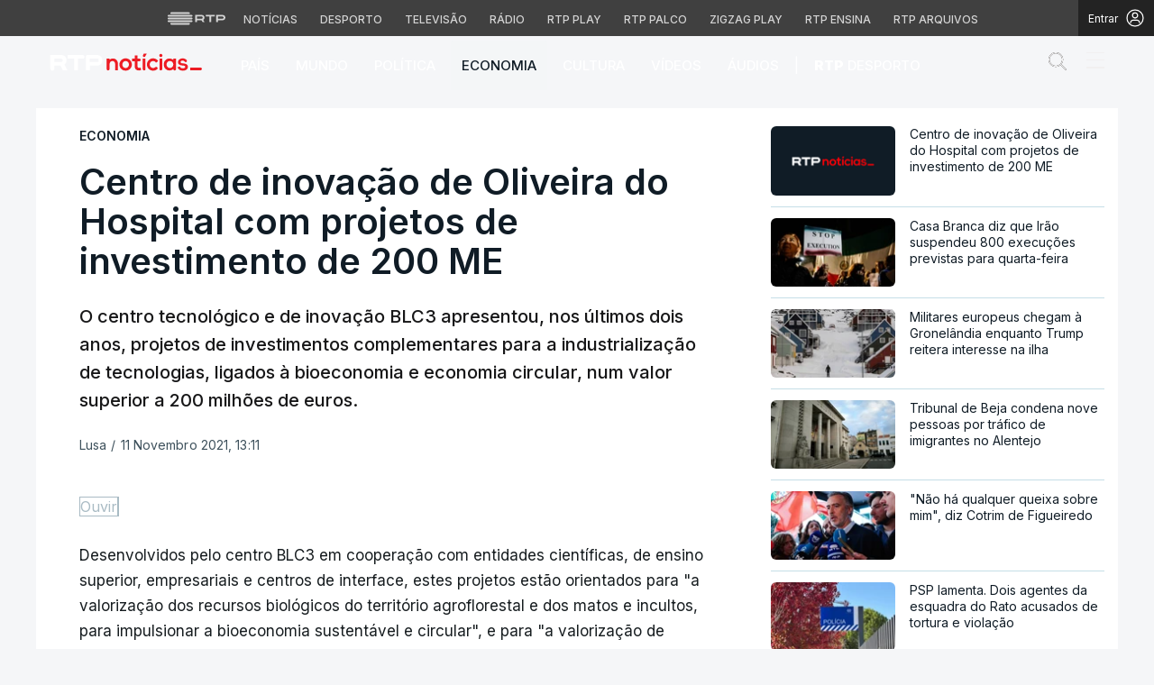

--- FILE ---
content_type: text/css
request_url: https://www.rtp.pt/noticias/css/estilos.css?v=20260113-1600
body_size: 250959
content:
/*********************************************************************************************************************************************************************************************************************************
0. CSS Reset
1. Universal styles (typography, etc.)
2. Header & Nav styles
3. Main Body Content
4. Sidebar Content
5. Widget Content
6. Footer Content
7. Comments & Forms
8. Media Queries
*****************************************************************************************************************
*****************************************************************************************************************

/*********************************************************************************************************************************************************************************************************************************
0. CSS Reset
*********************************************************************************************************************************************************************************************************************************/
html,
body,
div,
span,
applet,
object,
iframe,
h1,
h2,
h3,
h4,
h5,
h6,
p,
blockquote,
pre,
a,
abbr,
acronym,
address,
big,
cite,
code,
del,
dfn,
em,
img,
ins,
kbd,
q,
s,
samp,
small,
strike,
strong,
sub,
sup,
tt,
var,
b,
u,
i,
center,
dl,
dt,
dd,
ol,
ul,
li,
fieldset,
form,
label,
legend,
table,
caption,
tbody,
tfoot,
thead,
tr,
th,
td,
article,
aside,
canvas,
details,
embed,
figure,
figcaption,
footer,
header,
hgroup,
menu,
nav,
output,
ruby,
section,
summary,
time,
mark,
audio,
video {
	margin: 0;
	padding: 0;
	border: 0;
	font-size: 100%;
	font: inherit;
}

/* HTML5 display-role reset for older browsers */
article,
aside,
details,
figcaption,
figure,
footer,
header,
hgroup,
menu,
nav,
section {
	display: block;
}

a[target="_blank"]:after {
	content: " (abre numa nova janela)";
	display: none;
}

/*body { font-size: calc(16px + 1vw);  line-height: calc(1.1em + 0.5vw);}*/
ol,
ul {
	list-style: none;
}

blockquote,
q {
	quotes: none;
}

blockquote:before,
blockquote:after,
q:before,
q:after {
	content: '';
	content: none;
}

table {
	border-collapse: collapse;
	border-spacing: 0;
}
button#mobile-dropdown {
    box-shadow: none;
}

/*********************************************************************************************************************************************************************************************************************************
1. Universal styles (typography, font-sizes, font-family, font-awesome, color, etc.)
*********************************************************************************************************************************************************************************************************************************/
html {
	font-size: 1rem;
	scroll-behavior: smooth;
	overflow-x: hidden;
}

body {
	color: #171D20;
	background-color: #F5F6F8;
	font-family: 'Inter', sans-serif !important;
	font-weight: normal;
	line-height: normal;
	overflow-x: hidden!important;
}

html,
body {
	-webkit-font-smoothing: antialiased;
	-moz-osx-font-smoothing: grayscale;
	position: relative;
	-webkit-overflow-scrolling: touch;
}
.badge-reportagem {
    display: none!important;
}
i.fa-solid.fa-ellipsis{
	background-image: url(https://cdn-images.rtp.pt/noticias/images/share-icon-gray.svg);
	font-size: 14px;
	color: #F1F0F0;
	width: 22px;
	height: 18px;
	display: inline-block;
	font-weight: 300;
	background-repeat: no-repeat;
}
.fal.fa-chevron-down{
	background-image: url(https://cdn-images.rtp.pt/noticias/images/chevron-down.svg);
	font-size: 14px;
	color: #F1F0F0;
	width: 44px;
	height: 44px;
	display: inline-block;
	font-weight: 300;
	background-repeat: no-repeat;
}
.fal.fa-chevron-up{
	background-image: url(https://cdn-images.rtp.pt/noticias/images/chevron-up.svg);
	font-size: 14px;
	color: #F1F0F0;
	width: 44px;
	height: 44px;
	display: inline-block;
	font-weight: 300;
	background-repeat: no-repeat;
}
i.fal.fa-search {
	background-image: url(https://cdn-images.rtp.pt/noticias/images/search.svg);
	font-size: 22px;
    color: #F1F0F0;
    margin-right: 10px;
    width: 20px;
    height: 20px;
    display: inline-block;
}
i.fal.fa-angle-down{
	background-image: url(https://cdn-images.rtp.pt/noticias/images/angle-down.svg);
	font-size: 14px;
    color: #F1F0F0;
    width: 12px;
    height: 5px;
    display: inline-block;
	font-weight: 300;
	background-repeat: no-repeat;
}
i.fal.fa-angle-up{
	background-image: url(https://cdn-images.rtp.pt/noticias/images/angle-down.svg);
	font-size: 14px;
    color: #F1F0F0;
     width: 12px;
    height: 5px;
    display: inline-block;
	font-weight: 300;
	background-repeat: no-repeat;
	transform: rotate(180deg);
}
i.fas.fa-play{
	background-image: url(https://cdn-images.rtp.pt/noticias/images/play.svg);
	font-size: 14px;
    color: #F1F0F0;
    width: 17px;
    height: 15px;
    display: inline-block;
	font-weight: 300;
	background-repeat: no-repeat;
}

i.fa.fa-volume-up{
	background-image: url(https://cdn-images.rtp.pt/noticias/images/volume-up.svg);
	font-size: 14px;
    color: #F1F0F0;
	width: 17px;
    height: 15px;
    display: inline-block;
	font-weight: 300;
	background-repeat: no-repeat;
}
.fa-facebook-f, i.fa-brands.fa-facebook-f{
	background-image: url(https://cdn-images.rtp.pt/noticias/images/facebook-f.svg);
	font-size: 14px;
    width: 16px;
    height: 16px;
	display: inline-block;
	font-weight: 300;
	background-repeat: no-repeat;
}
.fa-x-twitter{
	background-image: url(https://cdn-images.rtp.pt/noticias/images/twitter.svg);
	font-size: 14px;
    width: 24px;
    height: 24px;
	display: inline-block;
	font-weight: 300;
	background-repeat: no-repeat;
}
.fa-instagram{
	background-image: url(https://cdn-images.rtp.pt/noticias/images/instagram.svg);
	font-size: 14px;
    width: 24px;
    height: 24px;
	display: inline-block;
	font-weight: 300;
	background-repeat: no-repeat;
}
.fab.fa-youtube{
	background-image: url(https://cdn-images.rtp.pt/noticias/images/youtube.svg);
	font-size: 14px;
	background-color: #101C26;
	width: 24px;
	height: 24px;
	display: inline-block;
	font-weight: 300;
	background-repeat: no-repeat;
}
.fab.fa-flickr{
	background-image: url(https://cdn-images.rtp.pt/noticias/images/flickr.svg);
	font-size: 14px;
	background-color: #101C26;
	width: 24px;
	height: 24px;
	display: inline-block;
	font-weight: 300;
	background-repeat: no-repeat;
}
.facebook-icon {
    background-image: url(https://cdn-images.rtp.pt/noticias/images/facebook-side.svg);
    font-size: 14px;
    width: 24px;
    height: 24px;
    display: inline-block;
    font-weight: 300;
    background-repeat: no-repeat;
}
.fa-rss{
	background-image: url(https://cdn-images.rtp.pt/noticias/images/rss.svg);
	font-size: 14px;
	width: 24px;
	height: 24px;
	display: inline-block;
	font-weight: 300;
	background-repeat: no-repeat;
}
.fa-clock.date-clock{
	background-image: url(https://cdn-images.rtp.pt/noticias/images/clock.svg);
	font-size: 14px;
	color: #F1F0F0;
	width: 16px;
	height: 16px;
	display: inline-block;
	background-repeat: no-repeat;
	vertical-align: middle;
	padding-right: 6px;
    padding-bottom: 19px;
}

.fa-circle {
    background-image: url(https://cdn-images.rtp.pt/noticias/images/circle-check.svg);
    font-size: 14px;
    color: #F1F0F0;
    width: 16px;
    height: 8px;
    display: inline-block;
    background-repeat: no-repeat;
    vertical-align: middle;
}
.fa-camera {
	background-image: url(https://cdn-images.rtp.pt/noticias/images/camera.svg);
	font-size: 14px;
	color: #F1F0F0;
	width: 19px;
    height: 20px;
	display: inline-block;
	background-repeat: no-repeat;
}
.sidebar-social-networks .col-lg-6 .spacer .fa-brands.fa-whatsapp{
	background-image: url(https://cdn-images.rtp.pt/noticias/images/whatsapp-white.svg);
	font-size: 14px;
	background-color: transparent;
	width: 18px;
	height: 18px;
	display: inline-block;
	font-weight: 300;
	background-repeat: no-repeat;
}
.fa-brands.fa-whatsapp{
	background-image: url(https://cdn-images.rtp.pt/noticias/images/whatsapp.svg);
	font-size: 14px;
	background-color: transparent;
	width: 18px;
	height: 18px;
	display: inline-block;
	font-weight: 300;
	background-repeat: no-repeat;
}
.sidebar-social-networks i.fa-brands.fa-instagram{
	background-image: url(https://cdn-images.rtp.pt/noticias/images/instagram-side.svg);
	font-size: 14px;
	background-color: transparent;
	width: 18px;
	height: 18px;
	display: inline-block;
	font-weight: 300;
	background-repeat: no-repeat;
}
i.fab.fa-facebook{
	background-image: url(https://cdn-images.rtp.pt/noticias/images/facebook-side.svg);
	font-size: 14px;
	background-color: transparent;
	width: 16px;
	height: 16px;
	display: inline-block;
	font-weight: 300;
	background-repeat: no-repeat;
}
.sidebar-social-networks i.fab.fa-facebook{
	background-image: url(https://cdn-images.rtp.pt/noticias/images/facebook-side.svg);
	font-size: 14px;
	background-color: transparent;
	width: 20px;
	height: 20px;
	display: inline-block;
	font-weight: 300;
	background-repeat: no-repeat;
}
i.fa-brands.fa-threads{
	background-image: url(https://cdn-images.rtp.pt/noticias/images/threads.svg);
	font-size: 14px;
	background-color: transparent;
	width: 18px;
	height: 18px;
	display: inline-block;
	font-weight: 300;
	background-repeat: no-repeat;
}
i.fa-brands.fa-x-twitter{
	background-image: url(https://cdn-images.rtp.pt/noticias/images/twitter-side.svg);
	font-size: 14px;
	background-color: transparent;
	width: 18px;
	height: 19px;
	display: inline-block;
	font-weight: 300;
	background-repeat: no-repeat;
}
.redes-sociais i{margin:4px;}
.redes-sociais i.fa-regular.fa-share-from-square{
	background-image: url(https://cdn-images.rtp.pt/noticias/images/share-icon.svg);
	font-size: 14px;
	background-color: transparent;
	width: 22px;
	height: 20px;
	display: inline-block;
	font-weight: 300;
	background-repeat: no-repeat;
}
.redes-sociais i.fa-solid.fa-envelope{
	background-image: url(https://cdn-images.rtp.pt/noticias/images/mail.svg);
	font-size: 14px;
	background-color: transparent;
	width: 21px;
	height: 20px;
	display: inline-block;
	font-weight: 300;
	background-repeat: no-repeat;
}
.redes-sociais i.fa-solid.fa-envelope:hover{
	background-image: url(https://cdn-images.rtp.pt/noticias/images/mail_hover.svg);
}
.redes-sociais i.fa-brands.fa-x-twitter{
	background-image: url(https://cdn-images.rtp.pt/noticias/images/twitter.svg);
	font-size: 14px;
	background-color: transparent;
	width: 22px;
	height: 20px;
	display: inline-block;
	font-weight: 300;
	background-repeat: no-repeat;
}
.redes-sociais i.fa-brands.fa-x-twitter:hover{
	background-image: url(https://cdn-images.rtp.pt/noticias/images/twitter_hover.svg);
}
.social-icons-container ul.social-icons i.fa-brands.fa-x-twitter{
	
	background-image: url(https://cdn-images.rtp.pt/noticias/images/twitter-rounded.svg);
    background-color: transparent;
    width: 27px;
    height: 37px;
    display: inline-block;
    font-weight: 300;
    background-repeat: no-repeat;
    vertical-align: middle;
    font-size: 12px;
}
.redes-sociais .social-icons-container i.fa-brands.fa-x-twitter{
	background-image: url(https://cdn-images.rtp.pt/noticias/images/twitter.svg);
    background-color: transparent;
    width: 27px;
    height: 37px;
    display: inline-block;
    font-weight: 300;
    background-repeat: no-repeat;
    vertical-align: middle;
    font-size: 12px;
}
.redes-sociais .fa-brands.fa-facebook-f{
	background-image: url(https://cdn-images.rtp.pt/noticias/images/fa-facebook-f.svg);
	font-size: 14px;
	background-color: transparent;
	width: 16px;
	height: 16px;
	scale: 1.2;
	display: inline-block;
	font-weight: 300;
	background-repeat: no-repeat;
}
ul.social-icons i.fa-brands.fa-tiktok{
	background-image: url(https://cdn-images.rtp.pt/noticias/images/tiktok.svg);
	font-size: 14px;
	background-color: transparent;
	width: 24px;
	height: 24px;
	display: inline-block;
	font-weight: 300;
	background-repeat: no-repeat;
}
.social-icons-container ul.social-icons .facebook-icon {
    background-image: url(https://cdn-images.rtp.pt/noticias/images/facebook-f.svg);
    font-size: 14px;
    width: 24px;
    height: 24px;
    display: inline-block;
    font-weight: 300;
    background-repeat: no-repeat;
}
.redes-sociais .fa-brands.fa-facebook-f:hover{
	background-image: url(https://cdn-images.rtp.pt/noticias/images/fa-facebook-f-hover.svg);
}

.fa-solid.fa-print{
	background-image: url(https://cdn-images.rtp.pt/noticias/images/printer.svg);
	font-size: 14px;
	color: #F1F0F0;
	width: 23px;
    height: 21px;
	display: inline-block;
	background-repeat: no-repeat;
}
.fa-solid.fa-print:hover{
	background-image: url(https://cdn-images.rtp.pt/noticias/images/printer_hover.svg);
}
i.far.fa-check{
    background-image: url(https://cdn-images.rtp.pt/noticias/images/check.svg);
    font-size: 14px;
    color: #F1F0F0;
    width: 16px;
    height: 13px;
    display: inline-block;
    background-repeat: no-repeat;
}
.fal.fa-tv{
	background-image: url(https://cdn-images.rtp.pt/noticias/images/monitorplay.svg);
	font-size: 14px;
	color: #F1F0F0;
	width: 30px;
	height: 30px;
	display: inline-block;
	vertical-align: bottom;
}
.redes-sociais i.fa-brands.fa-whatsapp{
	background-image: url(https://cdn-images.rtp.pt/noticias/images/whatsapp.svg);
	font-size: 14px;
	color: #F1F0F0;
	width: 16px;
    height: 16px;
	display: inline-block;
	background-repeat: no-repeat;
}
.redes-sociais i.fa-brands.fa-whatsapp:hover{
	background-image: url(https://cdn-images.rtp.pt/noticias/images/whatsapp_hover.svg);
}
.redes-sociais i.fa-brands.fa-facebook-messenger{
	background-image: url(https://cdn-images.rtp.pt/noticias/images/fa-facebook-messenger.svg);
	font-size: 14px;
	color: #F1F0F0;
	width: 22px;
    height: 22px;
	display: inline-block;
	background-repeat: no-repeat;
}
.icon-icone_email {
	background-image: url(https://cdn-images.rtp.pt/noticias/images/mail.svg);
    width: 18px;
    height: 14px;
	display: inline-block;
	background-repeat: no-repeat;
}
.icon-icone_email_hover {
	background-image: url(https://cdn-images.rtp.pt/noticias/images/mail_hover.svg);
    width: 18px;
    height: 14px;
	display: inline-block;
	background-repeat: no-repeat;
}
span.fal.fa-bars{
	background-image: url(https://cdn-images.rtp.pt/noticias/images/bars.svg);
	font-size: 22px;
	color: #F1F0F0;
	width: 20px;
	height: 20px;
	display: inline-block;
}
.fa-times{
	background-image: url(https://cdn-images.rtp.pt/noticias/images/times.svg);
	font-size: 22px;
	color: #F1F0F0;
    width: 30px;
    height: 34px;
	display: inline-block;
	background-repeat: no-repeat;
}
/*
.icon-share{
	background-image: url(https://cdn-images.rtp.pt/noticias/images/share.svg);
	font-size: 22px;
	width: 22px;
	height: 21px;
	display: inline-block;
	background-repeat: no-repeat;
}*/
.redes-sociais i.fa-share-from-square{
	background-image: url(https://cdn-images.rtp.pt/noticias/images/share-icon.svg);
	font-size: 22px;
	width: 22px;
	height: 21px;
	display: inline-block;
	background-repeat: no-repeat;
}
footer .rounded_circle{
	background-color: transparent;
}
 .fa-facebook-f{
	vertical-align: initial;
}
.infographics .redes-sociais svg.svg-inline--fa.fa-facebook-messenger {
    color: #3E515C;
}

.strong {
	font-weight: bold;
}

.medium-weight {
	font-weight: 500;
}

.light-medium-weight {
	font-weight: 300;
}

.light-weight {
	font-weight: 100;
}

.normal-weight {
	font-weight: 400;
}

b {
	font-weight: bold;
}

section.main-article .bullets-manchete-single:first-child,
.border-top {
	border-top: 0px;
}

section.main-article .bullets-manchete-single {
	border-bottom: 0px;
}

.h7.text-lighter-gray time {
	display: none;
}

.h0 {
	font-size: 48px;
	font-weight: 600;
	line-height: 55.20px;
	padding: 12px 0;
}

.bullets-manchete-single time {
	display: none;
}

/*52px*/
h1 {
	font-size: 2.5rem;
}

/*40px*/
h2 {
	font-size: 2rem;
}

/*32px*/
h2.lead {
	font-size: 2.25rem;
	line-height: 40px;
}

/*36px*/
h3 {
	font-size: 1.75rem;
}

/*28px*/
h4 {
	font-size: 1.25rem;
}

/*20px*/
h4.side {
	font-size: 1.5rem;
}

/*24px*/
h4.footer,
span.footer {
	font-size: 1.5rem;
	line-height: 28px;
	display: block;
}

/*24px*/
h4.emfoco {
	font-size: 1.25rem;
	line-height: 22px;
}

/*20px*/
h4.desporto {
	font-size: 1.375rem;
	line-height: 34px;
}

/*22px*/

h5 {
	font-size: 1.125rem;
}

/*18px*/
h5.secundario {
	font-size: 1.125rem;
	line-height: 24px;
}

/*18px*/
h6 {
	font-size: 1rem;
}

/*16px*/
h6.secundario {
	font-size: 0.875rem;
	line-height: 14px;
}

/*14px*/
h6.lead {
	font-size: 0.875rem;
	line-height: 14px;
}

/*14px*/
.h7 {
	font-size: 0.75rem;
}

/*12px*/
.h8 {
	font-size: 0.625rem;
}

/*10px*/

/*newsletters*/
.newsletters-box {
	padding: 39px 56px;
	border-radius: 6px;
}

h2.newsletters,
h3.newsletters {
	padding-bottom: 8px;
	font-size: 1.875rem;
	line-height: normal;
	font-weight: bold;
}

.container.main-content h3.newsletters {
	color: #F1F0F0;
	font-size: 32px;
	font-style: normal;
	font-weight: 700;
	line-height: 100%;
	/* 32px */
}

/*30px*/
p.newsletters-left {
	color: #F1F0F0;
	color: color(display-p3 0.9451 0.9412 0.9412);
	font-family: 'Inter', sans-serif;
	font-size: 20px;
	font-style: normal;
	font-weight: 400;
	line-height: 150%;
	/* 30px */
}

/*20px*/
h4.newsletters {
	padding-bottom: 15px;
	font-size: 18px;
	line-height: 1.94;
	font-weight: bold;
}

/*18px*/
p.newsletters-right {
	font-size: 0.93rem;
	line-height: 20px;
	margin-bottom: 20px;
}

/*15px*/
.newsletters-box .icon-icone_email {
	margin-right: 12px;
}

.newsletters-box a {
	font-size: 16px;
	font-weight: bold;
}

/*****hover******/


.rmp-i:hover {
	color: rgba(255, 255, 255, 0.8) !important;
}

a:hover,
a:hover h4,
#desporto a h5:hover {
	text-decoration: none;
	color: #3E515C;
	transition: .2s ease;
	font-weight: 400;
}

div a:hover img {
	-webkit-filter: brightness(80%);
	-moz-filter: brightness(80%);
	-o-filter: brightness(80%);
	-ms-filter: brightness(80%);
	filter: brightness(80%);
	transition: all .6s;
}

a {
	color: #171718;
	text-decoration: none;
}

a.btn-link-newsletter {
	border-radius: 50px;
	background: #F1F0F0;
	color: #3E515C;
	display: flex;
	padding: 8px 24px;
	justify-content: center;
	align-items: center;
	gap: 10px;
}

a.btn-link-newsletter span {
	font-family: 'Inter', sans-serif;
	font-size: 14px;
	font-style: normal;
	font-weight: 700;
}

a.btn-link-noticias {
	color: #3E515C;
	background-color: #ffffff;
}

a.btn-primary-noticias {
	color: #fff;
	background-color: #3E515C;
	border-radius: 50px;
}

a.btn-primary-noticias:hover {
	background-color: #3E515C;
}

a.btn-danger-noticias {
	color: #fff;
	background-color: #ff3332;
}

a.btn-danger-noticias:hover {
	background-color: #F71919;
}

a.btn-secondary-noticias {
	color: #fff;
	background-color: #445660;
}

a.btn-secondary-noticias:hover {
	background-color: #3D4C54;
}

.btn-grd-info,
.btn-multimedia,
.btn-rever,
.btn-360,
.btn-play {
	background-color: #44565F;
}

.btn-outline-color {
	color: #3E515C;
	background-color: transparent;
	background-image: none;
	border-color: #3E515C;
}

#listagem_media .btn-outline-color {
	color: #c8d3d9;
	background-color: transparent;
	background-image: none;
	border-color: #c8d3d9;
	margin-top: 55px;
	margin-bottom: 81px;
}

/*última hora*/
.small,
small {
	font-size: 0.75rem;
	line-height: 14px;
	margin-bottom: .5rem !important;
	margin-top: .5rem !important;
}

/*12px*/
p {
	font-size: 1.125rem;
	line-height: 30px;
}

/*18px*/
p.relacionados {
	font-size: 1.125rem;
	line-height: 22px;
	color: #121618;
}

/*18px*/
.lead {
	font-size: 1.125rem;
	line-height: 24px;
}

/*18px*/

figure {
	margin-bottom: 0px;
}

.wrap {
	width: 100%;
}

.meta,
.cutzone-block1-layout1 .meta,
.page_gallery.social .meta {
	position: absolute;
	bottom: 0;
	left: 0;
	z-index: 2;
}

.page_gallery.social .article_topic.text-color {
	color: #F1F0F0;
	font-size: 14px;
	font-weight: 600;
	text-transform: uppercase;
	display: inline-block;
}
.article_topic.text-color span{
	color: #101C26;
	font-size: 14px;
	font-style: normal;
	font-weight: 600;
	line-height: normal;
	text-transform: uppercase;
}
#articles-container .list-article-report .container {
    padding-left: 0;
    padding-right: 0;
}
article span.text-direto .article_topic.text-color span, .article-topic.text-direto span {
	color:#EC0020;
	font-size: 14px;
	font-style: normal;
	font-weight: 600;
	line-height: normal;
	text-transform: uppercase;
}

.page_gallery #mediaCarousel span.publish_date {
	margin-top: 0px;
	margin-bottom: 16px;
}
.container.main-content section.sidebar time.timeago{
	margin-top: 0px;
}
.page_gallery.social h2.main-title.text-color {
	color: #F1F0F0;
	font-size: 32px;
	font-weight: 600;
	line-height: 36.80px;
	padding-top: 12px;
	padding-bottom: 16px;
}

.container.main-content .page_gallery.social .publish_date time.timeago {
	color: #F1F0F0;
	font-size: 14px;
	font-weight: 400;
}

.meta.media-highlights {
	padding: 40px 50px;
}

.meta.media-highlights h5 a,
.meta.media-highlights h5 a:hover {
	color: #ffffff;
}

.meta figcaption .btn {
	font-size: 12px;
}

.meta.em-foco {
	padding: 20px 20px;
}

.meta.em-foco h4,
.meta.em-foco p {
	line-height: 1.1;
	padding-top: 7px;
}

.meta.em-foco h6 {
	line-height: 1.25;
	padding-top: 12px;
}

.d-inline-grid {
	display: inline-grid;
}

.sticky_top {
	position: sticky;
	top: 0;
}

section.sticky-top.rightCol {
	padding-top: 20px;
}

#listagem_media h6.secundario {
	color: #c8d3d9;
	line-height: normal;
}

#listagem_media .meta {
	padding: 25px 50px;
}

.page_gallery.social #listagem_media .meta {
	padding: 30px 50px;
}

#listagem_media section.sticky-top.rightCol {
	padding-top: 0;
}

#listagem_media .sidebar_articles {
	margin-top: 0px;
}

#listagem_media span.topics {
	font-size: 12px;
	margin-right: 10px;
}

/*#listagem_media .layout-dark*/
/*desporto*/
/* esta classe é demasiado genérica está afetar o site desporto todo
span.artigo-categoria-desporto a{
display: -webkit-inline-box!important;
display: -ms-inline-flexbox!important;
display: inline-flex!important;
font-size: 0.75rem;
line-height: 14px;
margin-bottom: .5rem!important;
margin-top: .9rem!important;
}
*/

.nmt-20 {
	margin-top: -20px;
}

.margin-top-8 {
	margin-top: 8px
}

.margin-top-10 {
	margin-top: 10px
}

.margin-top-15 {
	margin-top: 15px
}

.margin-top-20 {
	margin-top: 20px;
}

.margin-top-25 {
	margin-top: 25px;
}

.margin-top-30 {
	margin-top: 30px;
}

.margin-top-50 {
	margin-top: 50px;
}

.margin-bottom-8 {
	margin-bottom: 8px;
}

.margin-bottom-10 {
	margin-bottom: 10px;
}

.margin-bottom-15 {
	margin-bottom: 15px;
}

.margin-bottom-20 {
	margin-bottom: 20px;
}

.margin-bottom-25 {
	margin-bottom: 25px;
}

.margin-bottom-30 {
	margin-bottom: 30px;
}

.margin-bottom-50 {
	margin-bottom: 50px;
}

.padding-bottom-8 {
	padding-bottom: 8px;
}

.padding-bottom-10 {
	padding-bottom: 10px;
}

.padding-bottom-12 {
	padding-bottom: 12px;
}

.padding-bottom-15 {
	padding-bottom: 15px;
}

.padding-bottom-20 {
	padding-bottom: 20px;
}

.padding-bottom-30 {
	padding-bottom: 30px;
}

.padding-bottom-50 {
	padding-bottom: 50px;
}

.padding-top-8 {
	padding-top: 8px;
}

.padding-top-10 {
	padding-top: 10px;
}

.padding-top-12 {
	padding-top: 12px;
}

.padding-top-15 {
	padding-top: 15px;
}

.padding-top-20 {
	padding-top: 20px;
}

.padding-top-30 {
	padding-top: 30px;
}

body#desporto .icon-share {
	color: #a1b91c;
}

body#desporto div.worldnav-header.bg-color-navbar,
body#desporto nav span.navbar-text {
	background-color: #a1b91c;
	color: #000000;
}

nav#navbarSecondarySport li.nav-item span,
li.nav-item span {
	color: #ffffff;
}

div.worldnav-header.bg-color-navbar::after,
body nav span.navbar-text {
	background-color: #3E515C;
	color: #ffffff;
}

#desporto .text-color {
	color: #a1b91c
}

#dossier .text-color,
#artigo .text-color,
article span.text-color {
	color: #101C26;
}

#desporto .cor_fundo_img_before {
	background-color: #a1b91c;
}

.cor_fundo_img_before {
	position: absolute;
	width: 100vw;
	height: 220px;
	z-index: -1;
	background-color: #3E515C;
}

.cor_fundo_img {
	background-color: #3E515C;
}

.cor_fundo_img::after {
	background-color: #fff;
	content: '';
	display: block;
	position: absolute;
	left: 0;
	right: 0;
	height: 73px;
	bottom: -1px;
}

/* COLOR */
.transparency {
	background-color: rgba(255, 255, 255, .46);
}

.bg-color {
	background-color: #ffffff
}

.bg-dark-blue {
	background-color: #101C26 !important;
}

.bg-gradient-dark-blue {
	/* Fallback solid color */
	background-color: #112D48;
	/* sRGB gradient fallback */
	background-image: linear-gradient(90deg, #112D48 0%, #0A3451 100%);
	/* Wide‑gamut (Display-P3) gradient (ignored by browsers that don't support it) */
	background-image: linear-gradient(90deg, color(display-p3 0.0941 0.1725 0.2745) 0%, color(display-p3 0.0902 0.2 0.3098) 100%);
}

.bg-darkest-blue {
	background: var(--Noticias-dark, #101C26);
	background: var(--Noticias-dark, color(display-p3 0.0745 0.1098 0.1451));
}

.bg-green {
	background-color: #A5CC7E;
}

.bg-gray-darker {
	background-color: #131C25;
}

.bg-gray-light {
	background-color: #F5F6F8;
}

.bg-dark-yellow {
	background-color: #a1b91c !important;
}

.bg-light-red {
	background-color: #FF3333;
}

.bg-red {
	background-color: #E5272A !important;
}

.bg-subscribe {
	background: #D81A2D;
	padding: 6px 12px;
	margin-top: 12px;
	border-radius: 30px;
	font-style: normal;
	font-weight: 700;
	line-height: normal;
	letter-spacing: 0.12px;
	text-transform: uppercase;
	color: #F1F0F0 !important;
}

.bg-subscribe span {
	line-height: 21px;
}

.bg-subscribe i {
	font-size: 20px;
}

.bg-black {
	background-color: #1e2326;
}

.bg-table {
	background-color: #DFE8EC !important;
}

.bg-gray {
	background-color: #44565F;
}

.bg-footer {
	background-color: #101C26;
}

.text-blue {
	color: #0017E0 !important;
}

.text-blue-light {
	color: #101C26 !important;
}

.text-lighter-gray {
	color: #5C727B !important;
}

.text-light,
.text-light a {
	color: #DFE8EC;
}

.text-light-danger {
	color: #FF3333;
}

.text-light-red {
	color: #E5272A;
}

.text-gray {
	color: #44565F;
}

.text-light-gray {
	color: #A4B7C0;
}

.text-footer {
	color: #bcc8cf;
}

.text-black {
	color: #171D20;
}

.text-autor {
	color: #5C727B;
}

.text-red {
	color: #EC0020;
}

.gradient {
	background: -moz-linear-gradient(top, rgba(241, 245, 247, 0.65) 0%, rgba(223, 232, 236, 0.65) 100%);
	/* FF3.6-15 */
	background: -webkit-linear-gradient(top, rgba(241, 245, 247, 0.65) 0%, rgba(223, 232, 236, 0.65) 100%);
	/* Chrome10-25,Safari5.1-6 */
	background: linear-gradient(to bottom, rgba(241, 245, 247, 0.65) 0%, rgba(223, 232, 236, 0.65) 100%);
	/* W3C, IE10+, FF16+, Cgome26+, Opera12+, Safari7+ */
	filter: progid:DXImageTransform.Microsoft.gradient(startColorstr='#a6f1f5f7', endColorstr='#a6dfe8ec', GradientType=0);
	/* IE6-9 */
}

.full-width {
	width: 100%;
}

#desporto .sidebar hr {
	margin: 13px 0;
}

.border-bottom-red {
	border-bottom: 2px solid #EA1A1A;
}

.border-top-red {
	border-bottom: 2px solid #EA1A1A;
}

hr {
	margin-top: 20px;
	margin-bottom: 20px;
	border-top: 1px solid #C8D3D9;
}

hr.headlines {
	margin-top: 0;
	margin-bottom: 0;
	padding-top: 20px;
}
.sidebar h2.side.text-blue-light.medium-weight{
	margin-top: 20px;
	margin-bottom: 12px;
}
.sidebar-opinion hr {
	margin: 15px 0
}

#listagem_media hr {
	border-top: 1px solid #44565F
}

.hr-menu {
	border-top: 1px solid #C8D3D9;
	width: 68%;
	opacity: 0.2;
	margin-left: 1.5rem;
}

.z-index1 {
	z-index: 1;
}

.newsletters-box {
	background-size: auto 140px;
}

.newsletter-box .btn {
	font-size: 0.857rem;
	padding: 8px 17px;
	font-weight: 500;
	line-height: 1.43;
}

.btn {
	color: #F1F0F0;
	font-size: 14px;
	font-weight: 700;
	text-transform: uppercase;
	line-height: 20px;
}

#listagem_media.bg-black .leaderboard-pub-advert,
#listagem_media.bg-black .billboard-pub-advert {
	background-color: #888d8e;
}


.pub-frame.leaderboard-pub-advert {
	padding-top: 20px;
	background-color: #f5f6f8;
}

.pub-frame.leaderboard-pub-advert section {
	position: relative;
	background-color: #eaedee;
	padding-bottom: 20px;
	padding-top: 20px;
}

.article-text ul:not(.carousel-indicators) {
	list-style-type: disc !important;
	padding-inline-start: 40px !important;
}

.article-text ol:not(.carousel-indicators) {
	list-style-type: decimal !important;
	padding-inline-start: 40px !important;
}

article .article-text img {
	width: 100%;
	padding-top: 30px;
	padding-bottom: 30px;
}

article .article-text p {
	margin-bottom: 20px;
}

article .twitter-tweet.twitter-tweet-rendered {
	margin: auto;
}

.artigo-data time {
	color: #44565F;
}

#listagem_media .artigo-data time,
#listagem_audios .artigo-data time,
#listagem_media span.vertical-bar {
	color: #A9BBC4;
}


#listagem_media.bg-black .pub-frame.leaderboard-pub-advert section {
	background-color: #888d8e;
}

.leaderboard-pub-advert span {
	position: absolute;
	font-size: 9px;
	right: 6px;
	top: 5px;
	font-weight: 500;
	color: #a9bbc4;
	text-transform: uppercase;
}

.billboard-pub-advert {
	background-color: #eaedee;
	padding-bottom: 20px;
	padding-top: 10px;
}

.main-content .billboard-pub-advert {
	margin-bottom: 20px;
}

.main-content img.img-fluid.w-100 {
	border-radius: 6px;
	background: lightgray 50% cover no-repeat;
}

.billboard-pub-advert span {
	font-size: 9px;
	text-align: right;
	font-weight: 500;
	color: #a9bbc4;
	display: block;
	text-transform: uppercase;
}

.mrec-pub-advert {
	background-color: #eaedee;
	padding-bottom: 30px;
	padding-top: 30px;
	padding-left: 0px;
	padding-right: 0px;
}

.mrec-pub-advert span {
	font-size: 9px;
	text-align: right;
	font-weight: 500;
	color: #a9bbc4;
	display: block;
	text-transform: uppercase;
	position: absolute;
	top: 10px;
	right: 10px;
}

.sticky-top .mrec-pub-advert.margin-bottom-30 {
	margin-bottom: 0 !important;
}

.bg-overlay-mask {
	width: 100%;
	height: 100%;
	background: rgba(0, 0, 0, 0.1);
	position: fixed;
	top: 0;
	z-index: 998;
	display: none;
}

.modal_1 {
	position: fixed;
	top: 0;
	right: 0;
	bottom: 0;
	left: 0;
	display: none;
	margin-top: 60px;
	z-index: 30000;
}

.visually-hidden {
	position: absolute;
	width: 1px;
	height: 1px;
	padding: 0;
	margin: -1px;
	overflow: hidden;
	clip: rect(0, 0, 0, 0);
	white-space: nowrap;
	/* Prevent the text from wrapping */
	border: 0;
}

@media screen and (min-width: 992px) {
	.pstn-relative-md {
		position: relative;
	}

	.pstn-absolute-md {
		position: absolute !important;
	}

	.modal_1 {
		margin-top: 0;
		padding-top: 60px;
	}
}


button.btn.btn-danger {
	/* IE10+ */
	background-image: -ms-linear-gradient(top, #E5272A 0%, #D21F22 100%);
	/* Mozilla Firefox */
	background-image: -moz-linear-gradient(top, #E5272A 0%, #D21F22 100%);
	/* Opera */
	background-image: -o-linear-gradient(top, #E5272A 0%, #D21F22 100%);
	/* Webkit (Safari/Chrome 10) */
	background-image: -webkit-gradient(linear, left top, left bottom, color-stop(0, #E5272A), color-stop(100, #D21F22));
	/* Webkit (Chrome 11+) */
	background-image: -webkit-linear-gradient(top, #E5272A 0%, #D21F22 100%);
	/* W3C Markup */
	background-image: linear-gradient(to bottom, #E5272A 0%, #D21F22 100%);
	border-color: transparent;
}

button.btn.btn-primary {
	/* IE10+ */
	background-image: -ms-linear-gradient(top, #254AF6 0%, #0F20D0 100%);
	/* Mozilla Firefox */
	background-image: -moz-linear-gradient(top, #254AF6 0%, #0F20D0 100%);
	/* Opera */
	background-image: -o-linear-gradient(top, #254AF6 0%, #0F20D0 100%);
	/* Webkit (Safari/Chrome 10) */
	background-image: -webkit-gradient(linear, left top, left bottom, color-stop(0, #254AF6), color-stop(100, #0F20D0));
	/* Webkit (Chrome 11+) */
	background-image: -webkit-linear-gradient(top, #254AF6 0%, #0F20D0 100%);
	/* W3C Markup */
	background-image: linear-gradient(to bottom, #254AF6 0%, #0F20D0 100%);
	border-color: transparent;
}

button.btn.btn-blue {
	background: linear-gradient(270deg, #17334F 0%, #182C46 100%);
	color: #F1F0F0;
	font-size: 14px;
	font-weight: 700;
	text-transform: uppercase;
	line-height: 20px;
	padding: 8px 30px;
	margin-top: 40px;
	border-radius: 50px;
}

.gradient_readButton {
	position: relative;
	bottom: 52px;
	padding-top: 0px;
	padding-bottom: 0px;
	background: -moz-linear-gradient(top, rgba(30, 35, 38, 0) 0%, rgba(23, 29, 32, 1) 100%);
	/* FF3.6-15 */
	background: -webkit-linear-gradient(top, rgba(30, 35, 38, 0) 0%, rgba(23, 29, 32, 1) 100%);
	/* Chrome10-25,Safari5.1-6 */
	background: linear-gradient(to bottom, rgba(30, 35, 38, 0) 0%, rgba(23, 29, 32, 1) 100%);
	/* W3C, IE10+, FF16+, Chrome26+, Opera12+, Safari7+ */
	filter: progid:DXImageTransform.Microsoft.gradient(startColorstr='#00000000', endColorstr='#a6000000', GradientType=0);
	/* IE6-8 */
}

.white_gradient_readButton {
	position: relative;
	bottom: 52px;
	padding-bottom: 0px;
	background: -moz-linear-gradient(top, rgba(255, 255, 255, 0) 0%, rgba(255, 255, 255, 1) 100%);
	/* FF3.6-15 */
	background: -webkit-linear-gradient(top, rgba(255, 255, 255, 0) 0%, rgba(255, 255, 255, 1) 100%);
	/* Chrome10-25,Safari5.1-6 */
	background: linear-gradient(to bottom, rgba(255, 255, 255, 0) 0%, rgba(255, 255, 255, 1) 100%);
	/* W3C, IE10+, FF16+, Chrome26+, Opera12+, Safari7+ */
	filter: progid:DXImageTransform.Microsoft.gradient(startColorstr='#00000000', endColorstr='#a6000000', GradientType=0);
	/* IE6-8 */
}

.bg-light-red .fa-dot-circle {
	position: relative;
	color: #fe9191;
	right: 4px;
	border-radius: 30px;
	background: -moz-radial-gradient(center, ellipse cover, rgba(255, 255, 255, 1) 0%, rgba(255, 255, 255, 0) 100%);
	/* FF3.6-15 */
	background: -webkit-radial-gradient(center, ellipse cover, rgba(255, 255, 255, 1) 0%, rgba(255, 255, 255, 0) 100%);
	/* Chrome10-25,Safari5.1-6 */
	background: radial-gradient(ellipse at center, rgba(255, 255, 255, 1) 0%, rgba(255, 255, 255, 0) 100%);
	/* W3C, IE10+, FF16+, Chrome26+, Opera12+, Safari7+ */
	filter: progid:DXImageTransform.Microsoft.gradient(startColorstr='#ffffff', endColorstr='#00ffffff', GradientType=1);
	/* IE6-8 fallback on horizontal gradient */
}

.fa-stack {
	display: inline-grid;
}

/*********************************************************************************************************************************************************************************************************************************
2. Header & Nav styles
*****************************************************************************************************************************************************************************
****************************************************/
nav a:hover span.worldnav-logo img,
nav a.worldnav-header-logo:hover img {
	filter: inherit;
}

#articles-container .list-article-live .see-full-article-container {
	border-bottom: 3px solid #EA1A1A;
}

#articles-container div.rmp-poster,
#articles-container div.rmp-container {
	border-radius: 6px;
}

div.rmp-container {
	background-color: transparent !important;
	width: 100% !important;
	border-top-left-radius: 6px;
	border-top-right-radius: 6px;
}

#articles-container .list-article-report .see-full-article-container {
	border-bottom: 3px solid #44565f;
}

#articles-container .list-article-live {
	border-top: 3px solid #EA1A1A;
}

#articles-container .list-article-report {
	border-top: 3px solid #44565f;
}

.badge {
	border-radius: 30px !important;
	padding: 6px 12px;
	color: #F1F0F0;
	font-size: 12px;
	font-weight: 700;
	text-transform: uppercase;
	letter-spacing: 0.12px;
}

.list-article-live .badge-direto,
.badge-direto {
	background: linear-gradient(92deg, #D40025 1.76%, #F0002C 99.19%);
	background: linear-gradient(92deg, color(display-p3 0.7608 0.1176 0.1804) 1.76%, color(display-p3 0.8627 0.1412 0.2118) 99.19%);
	border-radius: 30px !important;
	color: #F1F0F0;
	font-weight: 600;
	margin-right: 8px;
	padding: 6px 12px;
}

.moments-article-live-sidebar-players .container.padding-top-20 {
	padding-top: 0;
}

.moments-article-live-sidebar-players h4 {
	font-size: 16px;
	font-weight: 500;
}

.moments-article-live-sidebar-players p {
	font-size: 14px;
	font-weight: 400;
}

#content-live-ajax .badge-direto {
	color: #EA1A1A;
	background-color: transparent;
	margin-right: 8px;
	font-size: 14px;
	font-weight: 500;
	margin-left: 9px;
	padding-top: 30px;
}
#content-live-ajax .badge-direto-momentos {
    color: #EA1A1A;
    background-color: transparent;
    margin-right: 8px;
    font-size: 14px;
    font-weight: 500;
    margin-left: 9px;
    padding-top: 10px;
    padding-bottom: 10px;
}
.artigo_live_momentos .hidden-content .hidden-content-btn {
	text-decoration: none;
}
.artigo_live_momentos b.text-uppercase.key-moments {
    color: var(--cinza-darker, #39525D);
    font-family: Inter;
    font-size: 17px;
    font-style: normal;
    font-weight: 700;
    line-height: 47px;
    letter-spacing: 0.17px;
    text-transform: uppercase;
}
#content-live-ajax div.bg-color{
	padding: 32px 33px;
}
 .moments_key_moment_article .article-main-title h2,  .moments_moment_article #article-content-header h2{
	color:  #101C26;
	font-size: 20px;
	font-style: normal;
	font-weight: 600;
	line-height: 135%; /* 27px */
}
.artigo_live_momentos #content-live-ajax .badge-direto-momentos {
	color:#EC0020;
	font-family: Inter;
	font-size: 17px;
	font-style: normal;
	font-weight: 700;
	line-height: 125%; /* 21.25px */
	letter-spacing: 0.17px;
	text-transform: uppercase;
	margin-left: 9px;
	padding-top: 10px;
	padding-bottom: 10px;
}
article.artigo_live_momentos .article-text i.fas.fa-circle {
    font-style: normal;
    margin-right: -3px;
    vertical-align: middle;
}
.artigo_live_momentos .badge-direto {
	color: #F1F0F0;
	background-color: #ff3333;
	margin-right: 8px;
}

.moments_moment_article section.padding-bottom-12.padding-top-12.bg-color {
	padding-top: 30px;
}

.media-highlights .badge {
	margin-top: 15px;
}
.col-12.col-sm-6.padding-bottom-20 .media-highlights .badge {
    margin-top: 0;
    margin-bottom: 15px;
}
.modulo_player_audio .rmp-control-bar.rmp-color-bg {
    background: linear-gradient(transparent) !important;
}

.list-article-report .badge-reportagem,
.badge-reportagem {
	color: #F1F0F0;
	font-size: 12px;
	font-weight: 700;
	text-transform: uppercase;
	letter-spacing: 0.12px;
	background: linear-gradient(270deg, #17334F 0%, #182C46 100%);
	margin-right: 8px;
}

h4.dossier-title {
	margin-top: 12px;
	color: #171718;
	font-size: 20px;
	font-weight: 500;
	line-height: 25px;
}


.list-article-report .text-color {
	color: #44565f !important;
}

.list-article-live .text-color {
	color: #EA1A1A !important;
}

#navbarSecondarySport li.nav-item.active a.nav-link,
#navbarSecondarySport .navbar-nav .nav-link:hover {
	color: #181303;
	background-color: #eeeeee;
	border-top-left-radius: 2px;
	border-top-right-radius: 2px;
}

#navbarSecondary li.nav-item.active a.nav-link,
#navbarSecondary .navbar-nav .nav-link:hover {
	color: #3E515C;
	background-color: #F4F6F7;
	border-top-left-radius: 2px;
	border-top-right-radius: 2px;
}

nav#navbarSecondarySport {
	background-color: #a1b91c;
}

nav#navbarSecondarySport .dropdown-item:focus,
nav #navbarSecondarySport .dropdown-item:hover {
	color: #000;
	text-decoration: none;
	background-color: #a1b91c;
}

#navbarSecondarySport .dropdown-menu.dropdown-menu-right.dropdown-default.show .dropdown-item:hover,
.dropdown-menu.dropdown-menu-right.dropdown-default.show .dropdown-item:focus,
.dropdown-menu.dropdown-menu-right.dropdown-default.show .dropdown-item:hover {
	background-color: #263238;
	color: #ffffff;
	opacity: 0.98;
}

nav #navbarSecondarySport ul li div.dropdown-menu.w-100.show {
	text-align: center;
	padding: 0;
	border: 0;
	border-radius: 0;
	margin: 0;
	background: linear-gradient(to top, rgba(0, 0, 0, 0.77), #000000);
	width: 100vw !important;
	left: 50%;
	right: 50%;
	margin-left: -50vw;
	margin-right: -50vw;
}

li.nav-item.dropdown.position-static.show a#navbarSecondarySport {
	background-color: #000;
	color: #fff;
}

a.worldnav-header-logo img.uninav-logo {
	margin-right: 15px;
	margin-bottom: 2.2px;
}

.nav>li.dropdown.open {
	position: static;
}

.nav>li.dropdown.open .dropdown-menu {
	display: table;
	width: 100%;
	text-align: center;
	left: 0;
	right: 0;
	background-color: rgba(0, 0, 0, 0.77);
}

.dropdown-menu>li {
	display: inline-block;
}

@media (min-width: 1024px) {
	li.open>.uninav-menu-panel {
		display: block;
		pointer-events: all;
		opacity: 1;
		transition: all 0.2s ease-in-out;
		z-index: 2002 !important;
	}
}

div.uninav-breaking-wrapper div.container {
	padding-right: 0;
	padding-left: 0;
}

.uninav-positioner .uninav-wrapper .container {
	padding: 0;
}

#listagem_media div.nav.listagem_media {
	overflow-x: scroll;
}

#listagem_media .navbar-light .navbar-nav .active>.nav-link,
#listagem_media .navbar-light .navbar-nav .nav-link.active,
#listagem_media .navbar-light .navbar-nav .nav-link.show,
#listagem_media .navbar-light .navbar-nav .show>.nav-link {
	color: #DFE8EC;
}

.bg-black h1,
.bg-black h1 a,
.bg-black a h5 {
	color: #DFE8EC;
}

.bg-black h1 a:hover,
.bg-black a:hover h5 {
	color: #ffffff;
}

#listagem_media .piped li {
	border-left: 1px solid #37474F;
}

nav #navbarSecondary ul li.nav-item.dropdown .dropdown-toggle:after,
nav #navbarSecondarySport ul li.nav-item.dropdown .dropdown-toggle:after {
	display: none;
}

#desporto nav #navbarSecondary ul li.nav-item.dropdown .nav-link.dropdown-toggle svg {
	font-size: 24px;
	color: #000;
}

nav #navbarSecondary ul li.nav-item.dropdown .nav-link.dropdown-toggle svg {
	font-size: 24px;
	color: #ffffff;
}

nav #navbarSecondarySport ul li.nav-item.dropdown .nav-link.dropdown-toggle svg {
	font-size: 24px;
	color: #37474F;
}

/*nav #navbarSecondary div.dropdown-menu.dropdown-menu-right.dropdown-default.show, nav #navbarSecondarySport div.dropdown-menu.dropdown-menu-right.dropdown-default.show{	background-color: #263238; right: 0; left: auto; color: #ffffff; opacity: 0.98;}*/

nav .dropdown-item:focus,
.dropdown-item:hover .dropdown-item:hover {
	color: #98ADB8;
	text-decoration: none;
	background-color: transparent;
}


nav .dropdown-item {
	display: block;
	width: 535px;
	padding: .25rem 1.5rem;
	clear: both;
	color: #ffffff;
	text-align: left;
	white-space: nowrap;
	border: 0;
	font-size: 18px;
	text-transform: none;
}

div.dropdown-menu.dropdown-menu-right.dropdown-default.show .small a.dropdown-item {
	color: #9babb4;
	font-size: 14px;
	font-weight: normal;
}

nav #navbarSecondarySport ul li div.dropdown-menu.w-100.show a.dropdown-item {
	display: inline-block;
	padding: 22px 13px;
	clear: both;
	text-align: inherit;
	white-space: nowrap;
	border: 0;
	text-transform: uppercase;
	width: initial;
	color: #fff;
	font-weight: 500;
	font-size: 1rem;
}

nav #navbarSecondary .btn,
nav #navbarSecondarySport .btn {
	border-radius: .25rem;
}

nav #navbarSecondary .app_button,
nav #navbarSecondarySport .app_button {
	font-size: 21px;
	padding: 7px 15px;
}

nav #navbarSecondary .app_button span,
nav #navbarSecondarySport .app_button span {
	text-transform: capitalize;
	font-weight: 400;
	font-size: 1rem;
}

.piped li {
	border-left: 1px solid rgba(0, 0, 0, .2);
}

.piped li:first-child {
	border-left: none;
}


.worldnav-logo img {
	height: 17px;
}

.worldnav-header-logo {
	display: contents;
}

span.worldnav-logo {
	display: inline-flex;
}

.worldnav-logo-text {
	font-weight: 300;
	font-size: 22.5px;
	vertical-align: baseline;
	line-height: 1.2;
}

.worldnav-header .page-name {
	font-size: 35px
}

.vertical_align_middle {
	vertical-align: super;
}

.align_vertical_middle {
	margin-top: auto;
	margin-bottom: auto;
}

.navbar-light .navbar-text {
	font-size: 13px;
	font-weight: 400;
}

#listagem_media div#navbarNav ul.navbar-nav li.nav-item.active a.nav-link,
#listagem_media div#navbarNav ul.navbar-nav li.nav-item a.nav-link:hover {
	margin: 0px 0px;
	padding: 13px 22px;
}

#listagem_media div#navbarNav ul.navbar-nav li.nav-item a.nav-link {
	padding: 13px 22px;
	color: #DFE8EC;
}

div#navbarNav ul.navbar-nav li.nav-item.active a.nav-link,
div#navbarNav ul.navbar-nav li.nav-item a.nav-link:hover {
	border-bottom: 0;
}

div#navbarNav ul.navbar-nav li.nav-item a.nav-link {
	padding: 5px 17px;
}

/*navbar dossier*/
nav.dossier {
	text-transform: uppercase;
	font-size: 1rem;
}

.navbar-light .navbar-nav .nav-link {
	color: #37474F;
	padding: 6px 15px;
	font-weight: 500;
	font-size: 0.875rem;
	margin: 2px 0;
}

#listagem_videos .navbar-light .navbar-nav .active>.nav-link,
#listagem_videos .navbar-light .navbar-nav .nav-link.show,
#listagem_videos .navbar-light .navbar-nav .show>.nav-link {
	border-bottom: 3px solid #3E515C;
}
#listagem_media .autor-meta .info-block,
#listagem_media .article_topic.text-color span,
#listagem_media article span.text-color,
#listagem_videos article span.text-color,
#listagem_videos .autor-meta .info-block,
#listagem_videos .article_topic.text-color span{
	color: #A9BBC4;
	font-size: 14px;
	font-weight: 600;
}

#listagem_audios .navbar-light .navbar-nav .active>.nav-link,
#listagem_audios .navbar-light .navbar-nav .nav-link.show,
#listagem_audios .navbar-light .navbar-nav .show>.nav-link {
	border-bottom: 3px solid #E5272A;
}

.bg-black .navbar-light .navbar-nav .nav-link {
	margin-right: 40px;
	margin-bottom: 0px;
	padding: 20px 0px 15px 0px;
	color: #9BABB4;
}


.meta.highlights .badge.badge-reportagem.text-uppercase {
	padding-left: 12px;
	padding-right: 12px;
	padding-top: 6px;
	padding-bottom: 6px;
	background: linear-gradient(90deg, #1F3249 0%, #1C465F 100%);
	border-radius: 30px !important;
	justify-content: center;
	align-items: center;
	gap: 10px;
	display: inline-flex
}

.playlist-item .badge {
	margin-top: 0;
}

.navbar-white .navbar-nav .nav-link {
	color: #ffffff;
	padding: 6px 32px;
	margin-bottom: 9px;
}

.navbar-white .navbar-nav .active>.nav-link,
.navbar-white .navbar-nav .nav-link.show,
.navbar-white .navbar-nav .show>.nav-link,
.navbar-white .navbar-nav .nav-link:focus {
	border-bottom: 3px solid #ffffff;
	font-weight: 500;
}

.navbar-white .navbar-nav .nav-link:hover {
	border-bottom: 3px solid #ffffff;
}

.navbar-white li {
	border-right: 1px solid white;
	height: 30px;
	margin: 4px 0;
}

nav.navbar.navbar_listagem {
	padding: 0px;
}

nav.navbar.navbar_listagem .navbar-nav a.nav-link {
	padding: 12px 22px;
	font-size: 1rem;
	font-weight: 500;
}

.navbar-nav .active>.nav-link,
.navbar-nav .nav-link.active,
.navbar-nav .nav-link.show,
.navbar-nav .show>.nav-link,
.navbar-nav .nav-link:hover {
	color: #ffffff;
}

.mundial-2022 .secundary-navbar-desktop {
	background-color: #71112F;
}

.secundary-navbar-desktop .subnav-link {
	font-size: 14px;
	text-transform: uppercase;
	font-weight: 500;
	opacity: 0.6;
	padding-top: 20px;
	padding-bottom: 17px;
	display: inline-block;
}

.secundary-navbar-mobile {
	border-top: 1px solid #D6DFE2;
}

#desporto .navbar-dark .navbar-nav .nav-link {
	color: #fff;
	font-weight: 500;
	text-transform: uppercase;
}

#navbarSecondary a#navbarDropdownMenuLink-333 {
	margin: 0;
	padding: 0;
	background-color: initial;
}

#desporto .navbar-dark .navbar-nav .nav-link:hover,
#desporto .navbar-dark .navbar-nav .nav-link:active,
.nav-item .dropdown .position-static .show,
.nav-link .dropdown-toggle .active {
	color: #181303;
	background-color: #eeeeee;
}

#navbarSecondary ul li a.nav-link {
	font-size: 1rem;
	font-weight: 500;
	color: #ffffff;
}

.highlight-play .media-highlights h2,
.highlight-play .main-article .media-highlights h3 {
	font-size: 28px;
}

.meta.media-highlights p {
	font-size: 1.125rem;
}

.custom-toggler.navbar-toggler {
	border-color: transparent;
}

.custom-toggler .navbar-toggler-icon {
	background-image: url("data:image/svg+xml;charset=utf8,%3Csvg viewBox='0 0 32 32' xmlns='http://www.w3.org/2000/svg'%3E%3Cpath stroke='rgb(16,36,234)' stroke-width='2' stroke-linecap='round' stroke-miterlimit='10' d='M4 8h24M4 16h24M4 24h24'/%3E%3C/svg%3E");
}

.custom-dossier-toggler .navbar-toggler-icon {
	background-image: inherit;
	font-size: 0.7em;
}

.fas {
	line-height: 0.7;
}

button:focus {
	outline: initial;
}

.barra_vertical {
	border: 1px solid #101C26;
	padding: 4px 0px 2px 0px;
	margin-left: 13px;
}

.barra_vertical_escura {
	border-right: 1px solid #A9BBC4;
	padding: 4px 3px;
	margin-right: 8px;
}

.barra_vertical_branca {
	border-right: 1px solid #fff;
	padding: 4px 3px;
	margin-right: 8px;
}

.main.container a.nav-link {
	color: #44565F;
	font-weight: 100;
	line-height: 26px;
}

.main.container a.nav-link.active {
	border-bottom: 2px solid #A4B7C0;
	font-weight: bold;
}

.sidebar ul li a.nav-link {
	font-size: 24px;
	padding: .5rem 1rem;
	line-height: 125%;
}
.podcast-item .card{

 position: absolute;
    top: 100%; /* imediatamente abaixo do botão */
    left: 0;
    z-index: 999; /* para ficar acima de outros elementos */
    width: max-content; /* ou 100% se quiser ocupar toda a largura */

}
.single-podcast .card-body{
	padding: 0;
}
.single-podcast.card{
	position: relative;
    display: -webkit-box;
    display: -ms-flexbox;
    display: flex;
    -webkit-box-orient: vertical;
    -webkit-box-direction: normal;
    -ms-flex-direction: column;
    flex-direction: column;
    min-width: 0;
    word-wrap: break-word;
    background-color: inherit;
    background-clip: border-box;
    border: 0px solid rgba(0, 0, 0, .125);
    border-radius: initial;
}




/* Estilo da data de publicação */
.sidebar .publish_date time {
    display: block; /* Para garantir que ocupa a sua própria linha */
    color: #A9BBC4; /* Cor cinzenta clara */
    font-size: 12px;
    line-height: 14px;
    font-weight: normal;
    margin-top: 2px; /* Pequeno espaço entre o título e a data */
}
/* Estilo para a Linha Separadora */
.sidebar hr.separator-line {
    padding-top: 20px;
    margin-bottom: 20px;
    border-bottom: 1px solid #CEDDE5;
	border-top: 0px;
	margin-top: 0px;
    margin-bottom: 20px;
}
/* Estilo para o botão Subscrever */
.sidebar .btn-subscribe {
	margin-top: 12px;
    text-align: center;
    align-items: center; /* Centrar verticalmente o texto e o ícone */
    text-decoration: none;
    line-height: 1.2;
    max-width: fit-content; /* O botão só deve ocupar o espaço necessário */
}

.sidebar .btn-subscribe i {
    font-size: 14px; /* Ajustar o tamanho do ícone */
}

/* Estilo para o conteúdo do Collapse */
.sidebar .collapse-content .card-block {
    background-color: #2C3E50; /* Cor de fundo escura para o menu de subscrição */
    padding: 10px;
}

.sidebar .collapse-content a {
    display: block;
    padding: 5px 0;
}



/*Menu galeria, imagem do dia*/
#listagem_media div.nav.listagem_media a:hover,
nav.listagem_media a:active,
nav.listagem_media .active {
	color: #ffffff;
}
.badge-div {
  display: flex;
  align-items: center; 
  justify-content: flex-start; 
}
#listagem_media div.nav.listagem_media a {
	color: #44565F;
	font-weight: 500;
	font-size: 32px;
}

#listagem_media .barra_vertical {
	border: 1px solid #C8D3D9;
}

/*article header*/
#listagem_media .media_title,
.layout-dossier h2.media_title {
	padding-top: 30px;
	padding-bottom: 30px;
}

article span.artigo-categoria a {
	display: -webkit-inline-box !important;
	display: -ms-inline-flexbox !important;
	display: inline-flex !important;
	font-size: 0.75rem;
	color: #101C26;
	text-transform: uppercase;
}

/* special article header */

/*special article */
article .card-img-overlay {
	position: absolute;
	top: initial;
	right: 0;
	bottom: 28px;
	left: 0;
	padding: 0;
	width: 519px;
}

article .card-text {
	color: #fff;
	font-weight: 300;
}

.article_special .topics.artigo-categoria {
	padding: 29px 0 7px 0;
	display: inline-flex;
}

.article_special .topics.artigo-categoria a.article_topic.text-color {
	color: #1024EA;
	font-size: 0.75rem;
	font-weight: 500;
	text-transform: uppercase;
}

.article_special .card-title,
.article_special .card-text,
article .card-text.small,
.article_special article h5.card-text {
	color: #37474F;
}

article.article_special .container-padding {
	padding: 0 200px;
	margin-top: 566px;
}

article.article_special div.container.pstn-relative-md.bg-white {
	top: 566px;
}

article.article_special .descricao-foto {
	margin: 0;
	padding-bottom: 9px;
}

article.article_special .title {
	margin-top: 30px;
	margin-bottom: 10px;
	font-size: 40px;
	font-weight: normal;
	line-height: 1.1;
	color: #37474f;
}

article.article_special .lead {
	margin-bottom: 25px;
	font-size: 18px;
	font-weight: normal;
	color: #37474f;
}

article.article_special .credits {
	margin: 25px 0 !important;
	font-weight: normal;
}

article.article_special .article-text .rmp-container {
	margin-top: 30px;
	margin-bottom: 30px;
}

article.article_special .fontsmall {
	font-size: 13px;
	display: block;
	color: #435660;
	padding-top: 10px;
	padding-bottom: 10px;
	text-align: center;
}

article.article_special .titletext {
	display: block;
	font-size: 24px;
	font-weight: 500;
	line-height: 1.1;
	padding-top: 60px;
	padding-bottom: 30px;
	color: #171d20;
}

article.article_special .article-text img {
	max-width: 100%;
	height: auto;
	padding-top: 0;
	padding-bottom: 0;
	display: block;
}

article.article_special span.small.credito {
	border-bottom: 1px solid #A9BBC4;
	color: #435660 !important;
	font-size: 0.75rem;
	line-height: 16px;
	margin-left: 0;
	margin-right: 0;
	width: 100%;
	display: inline-block;
	padding-bottom: 8px;
	text-align: center;
}
article .article-text div.img-caption{
	border-bottom: 1px solid #c8d3d9;
    color: #435660;
    line-height: 20px;
    font-size: 13px;
    padding: 10px 0px;
    text-align: center;
}
article.article_special .article-text p,
article.article_special .article-text div {
	font-size: 18px;
	line-height: 30px;
	font-weight: 400;
	color:#171718;
}

article.article_special .col-2.col-sm-6.col-lg-5.text-right.d-print-none ul.redes-sociais {
	text-align: right;
}

article.article_special .ct_pub,
article.article_special .ct_mod {
	color: #414A4F;
	line-height: 1.67;
}

article.article_special span.pr-2 {
	border-right: 1px solid #37474f;
	margin-right: 4px;
}

/*special article end */
#navbarSecondary li.nav-item.active a.nav-link,
#navbarSecondary .navbar-nav .nav-link:hover {
	color: #3E515C;
	background-color: #F4F6F7;
	border-top-left-radius: 2px;
	border-top-right-radius: 2px;
}

/*listagem_videos e audio*/
.bg-black li.nav-item.active a.nav-link,
.bg-black .navbar-nav .nav-link:hover {
	color: #ffffff;
	background-color: #1E2326;
	border-top-left-radius: 2px;
	border-top-right-radius: 2px;
}

/************************** wcag styles**************************************/
#last_articles_list h2,
#last_articles_list h3,
#app_infinite_topics_list h3 {
	color: #171D20;
	font-size: 17px;
	font-weight: 500;
	line-height: 22.95px;
}

article .article-main-title h2 {
	line-height: 1.1;
	font-size: 2.5rem;
	color: #101C26;
	font-weight: 600;
}
/*
.container.main-content h3 {
	font-size: 28px;
	font-weight: 600;
	line-height: 37.80px;
}
*/
.meta.em-foco h3 {
	line-height: 1.1;
	padding-top: 7px;
	font-size: 1.25rem;
}

.meta.em-foco h4,
.meta.em-foco p {
	line-height: 1.25;
	padding-top: 12px;
	font-size: 1rem;
}

h2.main-title,
h3.main-title {
	padding-top: 12px;
}

.container.main-content .cutzone-block3-layout1 h2 {
	font-size: 2rem;
}

p.newsletters {
	padding-bottom: 15px;
	font-size: 18px;
	line-height: 1.94;
	font-weight: bold;
}

#mediaCarousel.carousel.slide .carousel-caption h3 {
	color: #F1F0F0;
	font-size: 24px;
	font-weight: 500;
	line-height: 30px;
}

.modulo_player_hp h2.news-title,
.modulo_player_hp h3.news-title {
	padding-top: 12px;
	color: #3E515C;
	font-size: 16px;
	font-weight: 400;
	line-height: 19px;
}

.sidebar .tab-pane a h2,
.sidebar .tab-pane a h3 {
	color: #171718;
	font-size: 16px;
	font-weight: 400;
	line-height: 22px;

}

.tabs-container .ct_mod:hover:after {
	display: none;
}

.container.main-content .sidebar-social-networks h3 {
	color: #171718;
	font-size: 22px;
	font-weight: 600;
	line-height: 26px; 
	letter-spacing: -0.22px;
	word-wrap: break-word;
}

.container.main-content .sidebar-social-networks h4 {
	color: #171718;
	font-size: 16px;
	font-weight: 400;
	line-height: 22px;
	word-wrap: break-word;
}

.sidebar-social-networks a.social-instagram span {
	background-color: #E933B9;
}

.sidebar-social-networks a.social-facebook span {
	background-color: #0074FF;
}

.sidebar-social-networks a.social-x span {
	background-color: #171718;
	color: #ffffff;
}

.sidebar-social-networks a.social-newsletters span {
	background:linear-gradient(270deg, #0A3451 0%, #112D48 100%);
	padding: 6px 19px;
	color: #F1F0F0;
	text-align: center;
	font-size: 14px;
	font-style: normal;
	font-weight: 700;
	line-height: 20px;
	letter-spacing: 0.28px;
}

.sidebar-social-networks a.social-threads span {
	background-color: #FFFFFF;
	color: rgba(23, 23, 24, 0.90);
	display: inline-block;
}

.sidebar-social-networks a h3 {
	color: rgba(255, 255, 255, 0.90);
	font-size: 14px;
	font-family: 'Inter', sans-serif;
	font-weight: 700;
	text-transform: uppercase;
	line-height: 20px;
	letter-spacing: 0.28px;
	margin-top: 13px;
	padding: 6px 30px;
	text-align: center;
}

.sidebar-social-networks i {
	line-height: 20px;
	margin-left: 8px;
}

.sidebar-social-networks a.social-whatsapp span {
	background-color: #26D367;
	display: inline-flex;
	justify-content: center;
	color: #000000;
	font-size: 14px;
	font-family: 'Inter', sans-serif;
	font-weight: 700;
	text-transform: uppercase;
	line-height: 20px;
	letter-spacing: 0.28px;
	margin-top: 13px;
	padding: 6px 30px;
	text-align: center;
}

.sidebar-social-networks a.social-whatsapp span {
	border-radius: 50px;

	padding: 6px 30px;
	line-height: 20px;
	display: inline-flex;
	justify-content: center;
	color: rgba(255, 255, 255, 0.90);
	font-size: 14px;
	font-weight: 700;
	text-transform: uppercase;
	letter-spacing: 0.28px;
	margin-top: 13px;
	text-align: center;
}

.sidebar-social-networks a span svg {
	margin-left: 8px;
	font-size: 16px;
	position: relative;
	top: 1px;
}

.sidebar-social-networks a span {
	display: inline-flex;
	justify-content: center;
}

.sidebar-social-networks a span {
	color: #171718;
	;
	font-size: 14px;
	font-weight: 700;
	text-transform: uppercase;
	line-height: 20px;
	letter-spacing: 0.28px;
	margin-top: 13px;
	padding: 6px 9px;
	text-align: center;
}

#mediaCarousel.carousel.slide .rmp-container img,
.cutzone-block3-layout2,
.rmp-control-bar.rmp-color-bg {
	border-radius: 6px;
}

.container.main-content .cutzone-block3-layout2 .publish_date time.timeago {
	color: #A9BBC4;
}

#mediaCarousel.carousel.slide ol.carousel-indicators li h3 {
	color: #F1F0F0;
	font-size: 15px!important;
	font-weight: 400;
	line-height: 17.25px;
}

#playerLiveHP div.rmp-control-bar section.modulo_player_hp div.rmp-control-bar.rmp-color-bg {
	border-top-right-radius: 0;
	border-top-left-radius: 0;
	border-bottom-left-radius: 0;
	border-bottom-right-radius: 0;
}

section.modulo_player_hp div.rmp-control-bar.rmp-color-bg {
	border-top-right-radius: 0;
	border-top-left-radius: 0;
	border-bottom-left-radius: 6px;
	border-bottom-right-radius: 6px;
}

section.modulo_player_hp.modulo_player_audio .bg-red {
	border-top-right-radius: 6px;
	border-top-left-radius: 6px;
	border-bottom-left-radius: 0px;
	border-bottom-right-radius: 0px;
}

#playerLiveHP div.rmp-control-bar {
	border-top-right-radius: 6px;
	border-top-left-radius: 6px;
	border-bottom-left-radius: 0px;
	border-bottom-right-radius: 0px;
}

.btn-info {
	color: transparent;
	background-color: transparent;
	border-color: transparent !important;
}

.text-footer.px-0.h7.copy-block {
	text-align: right;
}

#mediaCarousel.carousel.slide ol.carousel-indicators a:visited h3 {
	color: #a4b7c0;
}
.row.podcasts {
    margin-bottom: 20px;
}
h2.side {
	font-size: 1.5rem;
	font-size: 24px;
	font-weight: 700;
	line-height: 30px;
	letter-spacing: -0.24px;
}

h2.side img {
	width: 1em;
	height: 1em;
	vertical-align: middle;
	position: relative;
	top: -0.05em;
	margin-right: 10px;
}

.modulo .single-podcast h2,
.modulo .single-podcast h3 {
	font-size: 20px;
	font-weight: 600;
	line-height: 22px;

}

.rtpplay-highlights h2.highlights-title,
.rtpplay-highlights h3.highlights-title {
	font-size: 20px;
	line-height: 1.06;
	color: #171718;
	font-weight: 500;
	margin-top: 16px;
}

.meta.media-highlights h3 {
	font-size: 1.125rem;
}

ul.redes-sociais li span {
	cursor: pointer;
	padding-left: 8px;
	padding-right: 0px;
	white-space: nowrap;
	font-size: 16px;
	display: inline-block;
	vertical-align: sub;
}

.opiniao .sidebar_articles .tab-content article a p {
	color: #101C26;
	font-size: 15px;
	font-style: normal;
	font-weight: 500;
	line-height: 17.25px;
	letter-spacing: -0.15px;
}

.tab-content article a p {
	font-size: 14px;
	line-height: 18px;
}

#listagem_media section article p {
	color: #DFE8EC;
}

#listagem_media article .article-main-title h2 {
	color: #DFE8EC;
}

article.after_article_viewed a p, article.opiniao.after_article_viewed a h6.opinion-name {
opacity: 0.4;
}

.container.main-content .related h3 {
	color: #171718;
	font-size: 17px;
	font-weight: 500;
	line-height: 22.95px;
}

.container.main-content .publish_date time.timeago {
	color: #3E515C;
	font-size: 14px;
	font-weight: 400;
}
#article-content-data .mx-3.mx-md-5.d-print-none.padding-bottom-50{
	padding-bottom: 48px;
}
#article-content-data .h7.margin-bottom-15.strong.text-uppercase{
	margin-bottom: 8px;
}  
.bg-black .container.main-content .publish_date time.timeago {
	color: #A9BBC4;
}

section.related p.h7 {
	color: #131C25;
	font-size: 13px;
	font-weight: 700;
	text-transform: uppercase;
	line-height: 15.60px;
	letter-spacing: 0.13px;
}

section.related.margin-bottom-50 h2{
	font-size: 0.75rem;
}

section.related.margin-bottom-50 p {
	color: #171718;
	margin-top: 18px;
    display: inline-block;
}
#article-content-data p.h7.strong.text-uppercase.margin-top-20{
	color:#101C26;
	font-size: 13px;
	font-style: normal;
	font-weight: 700;
	line-height: 120%; /* 15.6px */
	letter-spacing: 0.13px;
	text-transform: uppercase;
}

h3.medium-weight.padding-bottom-8 {
	color: #171718;
	font-size: 17px;
	font-style: normal;
	font-weight: 500;
}

.bg-black h1,
.bg-black h1 a,
.bg-black a h3 {
	color: #DFE8EC;
}

#listagem_media .media_title,
.layout-dossier h1.media_title {
	padding-top: 30px;
	padding-bottom: 30px;
	font-size: 2rem;
}

#listagem_media.bg-black a h5.text-color,
.bg-black #listagem_media a h2.text-color {
	color: #ffffff;
	line-height: 1.33;
	margin: 12px 0;
	font-size: 1.125rem;
}

.sso-wraper {
	color: #fff !important;
}

#listagem_media.bg-black a h2.text-color,
.bg-black #listagem_media a h2.text-color {
	color: #ffffff;
	line-height: 1.33;
	margin: 12px 0;
}

.bg-black a h2 {
	color: #DFE8EC;
}

.bg-black #listagem_media.bg-black a h2 {
	font-size: 1.125rem;
}

.row.media_title.black-layout-row h1 {
	font-size: 2rem;
}

#listagem_media h3.intro {
	line-height: 1.56;
	padding-top: 12px;
	border-bottom: 1px solid #a9bbc4;
	padding-bottom: 12px;
	width: 100%;
	font-size: 1.125rem;
	font-weight: 400;
}

#listagem_media h4.secundario {
	color: #c8d3d9;
	line-height: normal;
	font-size: 0.875rem;
}

#listagem_media.bg-black a h5.text-color,
.bg-black #listagem_media a h5.text-color {
	color: #ffffff;
	line-height: 1.33;
	margin: 12px 0;
	font-size: 1.125rem;
}

#listagem_media.bg-white a h2.text-color {
	color: #171d20;
	line-height: 1.33;
	margin: 12px 0;
	font-size: 1.125rem;
}

.tab-content article a p {
	color: #101C26;
}

/*********************************************************************************************************************************************************************************************************************************
	3. Main Body Content
	*********************************************************************************************************************************************************************************************************************************/

.mh-0 {
	min-height: 0;
}

.cutzone-block2-layout1 .meta.highlights,
.featured-block1-layout1 .meta.highlights,
.cutzone-block2-layout3 .meta.highlights,
.cutzone-block3-layout1 .meta.highlights {
	padding: 25px 30px;
}

.cutzone-block2-layout3 .meta,
.cutzone-block2-layout1 .meta,
.featured-block1-layout1 .meta,
.cutzone-block3-layout1 .meta {
	position: absolute;
	bottom: 0;
	left: 0;
	z-index: 2;
}

.cutzone-block2-layout3 .meta.highlights h2.main-title.text-color,
.cutzone-block2-layout1 .meta.highlights h2.main-title.text-color,
.featured-block1-layout1 .meta.highlights h2.main-title.text-color .cutzone-block3-layout1 .meta.highlights h2.main-title.text-color {
	color: #ffffff !important;
	font-weight: 500;
	font-size: 2rem;
}

.meta.highlights h3.main-title,
.meta.highlights h2.main-title,
.meta.highlights h1.main-title,
h4.main-title {
	padding-top: 16px;
}

.featured-block1-layout10 .media-highlights {
	padding-bottom: 16px;
}

/*Rever em caso de data voltar a aparecer*/

article .fontsmall {
	font-size: 87%;
}

.artigo-data .date-clock,
.date-clock svg {
	position: relative;
	top: 2px;
}

.vertical-bar {
	margin-right: 5px;
	margin-left: 5px;
}

#img-rights,
.img-responsive {
	max-width: 100%;
	height: auto;
}

#listagem_media .margin-top,
.layout-dossier .margin-top,
#desporto.competition-list .margin-top,
.article_special .margin-top {
	margin-top: 0px !important;
}

.margin-top,
#noticias .margin-top {
	margin-top: 20px;
}

.publish_date {
	color: #5C727B;
	font-size: 12px;
	line-height: 14px;
    display: inline-flex;
}

#mediaCarousel .publish_date {
	display: inline-block;
	margin-bottom: 10px;
	margin-top: 15px;
}

.no-img-destk h3 {
	font-size: 1.75em !important;
}

.no-img-destk p {
	line-height: 26px;
}

.layout-dossier .meta {
	bottom: 0;
	left: 0;
	z-index: 2;
}

.layout-dossier .mask-img.d-none.d-sm-block {
	border-radius: 6px;
}

.layout-dossier .mask-img {
	position: absolute;
	bottom: 0;
	width: 100%;
	height: 49%;
	z-index: 2;
	background: -moz-linear-gradient(bottom, rgba(0, 0, 0, 0.80) 0%, rgba(0, 0, 0, 0) 100%);
	background: -webkit-linear-gradient(bottom, rgba(0, 0, 0, 0.80) 0%, rgba(0, 0, 0, 0) 100%);
	background: linear-gradient(to top, rgba(0, 0, 0, 0.80) 0%, rgba(0, 0, 0, 0) 100%);
	filter: progid:DXImageTransform.Microsoft.gradient(startColorstr='#a6000000', endColorstr='#00000000', GradientType=0);
}

.infographic h1.title {
	font-size: 40px;
}

article.infographics {
	background-color: white;
	margin-top: 20px;
}


article.infographics .mask-img {
	position: absolute;
	bottom: 0;
	width: 100%;
	height: 49%;
	z-index: 2;
	background: -moz-linear-gradient(bottom, rgba(0, 0, 0, 0.80) 0%, rgba(0, 0, 0, 0) 100%);
	background: -webkit-linear-gradient(bottom, rgba(0, 0, 0, 0.80) 0%, rgba(0, 0, 0, 0) 100%);
	background: linear-gradient(to top, rgba(0, 0, 0, 0.80) 0%, rgba(0, 0, 0, 0) 100%);
	filter: progid:DXImageTransform.Microsoft.gradient(startColorstr='#a6000000', endColorstr='#00000000', GradientType=0);
}

article.infographics a.article_topic.text-color {
	color: #1024EA;
	font-size: 0.75rem;
	font-weight: 500;
	text-transform: uppercase;
}

article.infographics .topics {
	padding: 29px 0 0px 0;
}

article.infographics .title {
	padding-top: 15px;
	font-size: 40px;
	padding-bottom: 10px;
}

article.infographics .title h1 {
	color: #131C25;
	font-size: 40px;
	font-weight: 600;
	line-height: 44px;
}

article.infographics .title-lead {
	padding-top: 10px;
	font-size: 18px;
	font-weight: normal;
	line-height: 1.67;
	text-align: center;
}

article.infographics .data_publicacao {
	color: #3E515C;
	font-size: 14px;
	font-weight: 400;
	line-height: 17.50px;
	letter-spacing: 0.10px;
	padding-top: 0px;
}

article.infographics time.timeago {
	color: #3E515C;
	font-size: 14px;
	font-weight: 400;
	line-height: 17.50px;
}

article.infographics .social {
	padding-top: 20px;
	padding-bottom: 32px;
}

article.infographics .article-text {
	padding-top: 0px;
	padding-bottom: 0px;
}

article.infographics .ver-todas {
	padding-bottom: 82px;
	padding-top: 0;
}

.infographics .article_topic.text-color {
	display: inline-block;
}

.infographic .margin-top {
	margin-top: 0;
}

.left-img-text {
	font-size: 17px;
	font-weight: 400;
	line-height: 26.35px;
}

.featured-block1-layout1 .article_topic.text-color {
	display: inline-block;
}

.featured-block1-layout1 .article_topic.text-color .meta span.vertical-bar {
	color: #F1F0F0;
	font-size: 10px;
}

.meta .vertical-bar {
	color: #171718 !important;
	font-size: 10px;
}

article.article_special .article-text img.mask-image {
	max-width: inherit;
	height: auto;
}

article.article_special ul.redes-sociais {
	margin: 25px 0 30px 0;
	text-align: center;
}

article.article_special h5.card-text {
	font-weight: normal;
}

article.article_special .card {
	border: 0;
}

article.article_special .card-img-overlay {
	position: absolute;
	top: initial;
	right: 0;
	bottom: 0;
	left: 0;
	padding: 0;
	width: 100% !important;
}

article.article_special ul.redes-sociais span li,
article.article_special ul.redes-sociais li span {
	padding-left: 8px;
}

li.social_buttons.d-none.d-lg-inline.ml-3.ml-sm-0 {
	color: #5C727B;
}

li.share-from-square {
	color: #5C727B;
}

/*special article end */

/*artigo live com momentos*/

article.artigo_live_momentos span.artigo-categoria a {
	color: #FF3333;
}

article.artigo_live_momentos h1.normal-weight {
	color: #101C26;
	font-size: 40px;
	font-style: normal;
	font-weight: 600;
	line-height: 110%; 
	margin-bottom: 20px;
	margin-top: 20px;
}
article.artigo_live_momentos p.article-lead{
	color: #171718;
	font-size: 20px;
	font-style: normal;
	font-weight: 500;
	line-height: 155%; /* 31px */
	margin-bottom: 20px;
	margin-top: 20px;
}
article.artigo_live_momentos .text-autor {
	color:  #39525D;
	font-family: Inter;
	font-size: 14px;
	font-style: normal;
	font-weight: 400;
	line-height: 20px; /* 142.857% */
	letter-spacing: 0.1px;
}
article.artigo_live_momentos div#sidebar-key-moments-title{
	color:#39525D;
	font-size: 17px;
	font-style: normal;
	font-weight: 700;
	line-height: 125%; /* 21.25px */
	letter-spacing: 0.17px;
	text-transform: uppercase;
	margin-bottom: 20px;
}
article.artigo_live_momentos .live-moments-block span time {
    color: #39525D !important;
    font-size: 14px !important;
    font-style: normal;
    font-weight: 400 !important;
    line-height: normal !important;
    margin-bottom: 8px;
}
article.artigo_live_momentos .bg-color {
    background-color: #ffffff;
    border-radius: 6px;
}
article.artigo_live_momentos section#sidebar-key-moments{
	border-radius: 6px;
}
article.artigo_live_momentos div#player_live_rtp3, div#player_live_antena1 {
    border-top-left-radius: 6px;
    border-top-right-radius: 6px;
    border-bottom-left-radius: 6px;
    border-bottom-right-radius: 6px;
}
article.artigo_live_momentos .article-text p {
	font-weight: 400;
	font-size: 18px;
	line-height: 25px;
	color: #000000;
}
article.artigo_live_momentos  .article-text{
	margin-bottom: 0;
}
article.artigo_live_momentos .article-text div ul li {
	line-height: 30px;
	font-size: 18px;
}

article.artigo_live_momentos .article-text div section span {
	font-size: 13px;
	font-style: normal;
	font-weight: 400;
	line-height: 135%;
}
article.artigo_live_momentos .rmp-time{
	color: #ffffff;
}
article.artigo_live_momentos .article-text div section span.rmp-i.rmp-i-play {
	font-size: 35px !important;
}

article.artigo_live_momentos section#sidebar-key-moments {
	padding: 20px 20px;
}

article.artigo_live_momentos section#sidebar-key-moments .dropdown-menu {
	top: 45px !important;
	width: 100%;
	transform: none !important;
}

article.artigo_live_momentos .live-moments-block span div {
	font-weight: 700 !important;
	font-size: 14px !important;
	line-height: 16px !important;
	padding-bottom: 0 !important;
}
article.artigo_live_momentos section.bg-color time {
    margin-bottom: 0;
	color: #39525D;
	font-size: 14px;
	font-style: normal;
	font-weight: 400;
	line-height: normal;
}
article.artigo_live_momentos h6#live_moments_article_title_sidebar {
	color: #171718;
	font-size: 16px;
	font-style: normal;
	font-weight: 400;
	line-height: 22px; /* 137.5% */
    margin-bottom: 20px;
    border-bottom: 1px solid #C5DEE7;
    padding-bottom: 12px;
}

article.artigo_live_momentos .badge {
	font-size: 14px;
	font-weight: 400;
	line-height: 17px;
	padding: 2px 10px;
	margin-top: 0;
	display: table;
}

article.artigo_live_momentos hr {
	border-top: 1px solid #E7E7E7;
}

article.artigo_live_momentos .article-text i {
	font-style: normal;
}

article.artigo_live_momentos .playlist-item {
	margin-top: 0px;
}

article.artigo_live_momentos .article-main-title {
	margin-top: 14px;
	margin-bottom: 12px;
}

article.artigo_live_momentos .article-main-title h3 {
	font-size: 18px;
	font-weight: 700;
	line-height: 21px;
}

article.artigo_live_momentos .listagem_media ol.carousel-indicators li {
	list-style: none;
}

article.artigo_live_momentos .article-text ol {
	padding-inline-start: 0px !important;
}

article.artigo_live_momentos .padding-top-20 .article-text p {
	font-size: 18px;
	line-height: 30px;
	font-weight: 400;
	display: inline-block;
}

article.artigo_live_momentos .mx-md-5,
article.artigo_live_momentos .ml-md-5 {
	margin-left: 0 !important;
	margin-right: 0 !important;
}

article.artigo_live_momentos .article-text ul:not(.carousel-indicators) {
	list-style-type: disc !important;
	padding-inline-start: 18px !important;
}

article.artigo_live_momentos .bg-color.playlist-item.padding-top-20,
article.artigo_live_momentos .container.px-0 .padding-top-20 {
	padding-top: 0;
}

article.artigo_live_momentos .margin-bottom-30.autor-meta {
	margin-bottom: 25px;
}

article.artigo_live_momentos .article-text img {
	padding-top: 0px;
	padding-bottom: 0px;
}

article.artigo_live_momentos .mx-3.mx-md-5.article-text.margin-top-30 {
	margin-top: 20px;
}

article.artigo_live_momentos .embed-responsive-item.floating-player-video {
	margin-bottom: 0;
}

article.artigo_live_momentos .rmp-quick-rewind-or-forward-ui .rmp-time {
    bottom: -9px;
}
#key_moments_top_area .article-text .rmp-container{
	margin-top: 20px;
	margin-bottom: 20px;
}
article.artigo_live_momentos span.live-ajax {
	border-radius: 10px;
	margin-bottom: -17px;
}

/*artigo live com momentos end*/

/*opiniao*/
article.opiniao div.row.opiniao {
	padding-top: 24px;
	padding-bottom: 30px;
}

article.opiniao a span.name {
	font-size: 17px;
	font-style: normal;
	font-weight: 600;
	line-height: 125%; /* 21.25px */
	letter-spacing: 0.1px;
}
article.opiniao time.timeago {
	font-size: 14px;
	line-height: 20px;
	letter-spacing: 0.1px;
	color: #39525D;
}
article.opiniao p.article-lead {
	font-size: 20px;
	font-style: normal;
	font-weight: 500;
	line-height: 155%; 
}
.opiniao .article_footer_share {
	padding-top: 26px;
	padding-bottom: 42px;
}

article.opiniao span.artigo-categoria a {
	font-size: 12px;
	line-height: normal;
}

/* article.opiniao.after_article_viewed a img.img-fluid{max-width: 80px; max-height: 80px;} */
article.opiniao a img.img-fluid {
	max-width: 80px;
	max-height: 80px;
}

article.opiniao .foto_cronista a figure img {
	max-width: 100px;
	max-height: 100px;
}

article.opiniao p a {
	font-size: 18px;
	line-height: 1.78;
}

article.opiniao p {
	font-size: 13px;
	line-height: 1.54;
}

article.opiniao.after_article_viewed figcaption {
	padding: 10px
}

article.opiniao h6.opinion-name {
color: #39525D;
font-size: 14px;
font-style: normal;
font-weight: 400;
line-height: 17.5px;
}

article.opiniao h6.opinion-title {
	font-size: 14px;
	line-height: 1.14;
	color: #171d20;
}


article.opiniao.after_article_viewed a h6.opinion-title {
	opacity: 0.4;
}

.opinion-section .text-section {
	display: table-cell;
	vertical-align: middle;
	text-align: left;
	padding-left: 5px;
}
.opinion-section .sidebar time.timeago{
	color:#39525D;
	font-size: 14px;
	font-style: normal;
	font-weight: 400;
	line-height: normal;
	margin-top: 0;
}

.tab-content article.chronicler_page {
	padding-top: 24px;
	padding-bottom: 24px;
}

.rmp-object-fit-contain {
	object-fit: cover !important;
}

.article-text ul {
	list-style-type: disc !important;
	padding-inline-start: 40px !important;
}

/*
.article-text ol {
	list-style-type: decimal !important;
	padding-inline-start: 40px !important;
}
*/
article .article-text img {
	width: 100%;
	padding-top: 30px;
	padding-bottom: 30px;
}

article .article-text p {
	margin-bottom: 20px;
}

article .twitter-tweet.twitter-tweet-rendered {
	margin: auto;
}

.artigo-data time {
	color: #5C727B;
}

#listagem_media .artigo-data time,
#listagem_audios .artigo-data time,
#listagem_media span.vertical-bar {
	color: #A9BBC4 !important;
}

#listagem_media .artigo-data time {
	color: #A9BBC4;
	font-size: 14px;
	font-weight: 400;
	display: flex;
}

.bg-black article span.artigo-categoria a,
.bg-black small.text-gray,
.bg-black .text-autor {
	color: #A9BBC4;
	font-size: 14px;
	font-weight: 400;
	line-height: 20px;
	letter-spacing: 0.10px;
}

.circle-loading {
	width: 50px;
	height: 50px;
	border: 4px solid rgba(164, 183, 192, 0.3);
	border-radius: 50%;
	margin: 0 auto;
	-webkit-animation: spin 800ms infinite linear;
	animation: spin 800ms infinite linear;
	border-top-color: #a4b7c0;
	margin-bottom: 50px;
	margin-top: 20px;
}

@keyframes spin {
	from {
		-webkit-transform: rotate(0deg);
		transform: rotate(0deg);
	}

	to {
		-webkit-transform: rotate(360deg);
		transform: rotate(360deg);
	}
}

@-webkit-keyframes spin {
	from {
		-webkit-transform: rotate(0deg);
		transform: rotate(0deg);
	}

	to {
		-webkit-transform: rotate(360deg);
		transform: rotate(360deg);
	}
}

article .full-width {
	width: 100vw;
	position: relative;
	left: 50%;
	right: 50%;
	margin-left: -50vw;
	margin-right: -50vw;
}

/* See warning below */

#listagem_media .carousel-inner .carousel-item img {
	width: 100%;
	max-height: 658px;
	max-width: initial;
}

.carousel-item img {
	padding-top: 0 !important;
	padding-bottom: 0 !important;
}

#listagem_media div.col-lg-3.col-md-6.col-12 {
	margin-bottom: 50px;
}

.bg-white ul#grid-list-tabs li.nav-item a.nav-link,
.bg-black ul#grid-list-tabs li.nav-item a.nav-link,
.layout-dossier #navbarSecondary2 ul li.nav-item a.nav-link {
	line-height: 14px;
	font-size: 14px;
	color: #9babb4;
	text-transform: uppercase;
	margin-bottom: 0;
	padding: 0 0 14px 0;
	margin-right: 40px;
}

.bg-white ul#grid-list-tabs li.nav-item a.nav-link.active {
	color: #44565f;
	background-color: transparent;
	border-bottom: 3px solid #3E515C;
	border-radius: 0
}

.bg-black ul#grid-list-tabs li.nav-item a.nav-link.active,
.layout-dossier #navbarSecondary2 ul li.nav-item a.nav-link.active {
	color: #e1e8ec;
	background-color: transparent;
	border-bottom: 3px solid #3E515C;
	border-radius: 0
}

.bg-black ul#grid-list-tabs li.nav-item a.nav-link:hover,
.bg-black article span.artigo-categoria a:hover,
.layout-dossier #navbarSecondary2 ul li.nav-item a:hover {
	color: #e1e8ec;
}

#listagem_media.bg-black h2.text-color a {
	color: #ffffff;
	line-height: normal
}

#listagem_media.bg-black a h5.text-color,
.bg-black #listagem_media a h5.text-color {
	color: #ffffff;
	line-height: 1.33;
	margin: 12px 0;
}

#desporto #listagem_media a h5.text-color {
	color: #ffffff;
	line-height: 1.33;
	margin: 12px 0;
}

#listagem_media.bg-black .related a h5.text-color {
	margin: 0;
}

#listagem_media.bg-black a:hover h5 {
	color: d6dfe2;
}

#listagem_media.bg-white a h5.text-color {
	color: #171d20;
	line-height: 1.33;
	margin: 12px 0;
}

#listagem_media.bg-white span.topics {
	color: #44565f !important;
	font-size: 12px;
	margin-right: 10px;
}

#listagem_media.bg-white .layout-dark-noticias .submenu-title,
#listagem_media.bg-white .layout-dark-noticias .subnav-link {
	color: #44565f;
}

/* #listagem_media.bg-white a{padding-top: 12px; padding-bottom: 10px;}*/
#listagem_media.bg-white .text-color,
.layout-dossier h2.media_title {
	color: #44565f;
}

#desporto.bg-black a.article_topic.text-color,
.bg-black a.article_topic {
	color: #ffffff;
	font-weight: 500;
	font-size: 0.75rem;
	text-transform: uppercase;
}

#listagem_media article .h7.pb-3.strong.text-uppercase {
	color: #44565F;
}

.bg-black article span.artigo-categoria a,
.bg-black small.text-gray,
.bg-black .text-autor {
	color: #A9BBC4;
}

.text-autor {
	font-size: 13px;
}

div#listagem_media.bg-color,
div#listagem_media article.bg-color,
div#listagem_media .bg-color,
.bg-black article {
	background-color: #171D20;
}

#listagem_media .bg-light {
	background-color: inherit !important;
}

#listagem_media article .article-text,
#listagem_media .h7,
#listagem_media section article h6 {
	color: #DFE8EC;
}

#listagem_media ul.nav.nav-tabs li a {
	color: #ffffff;
	background-color: #252C2F;
}

#listagem_media figcaption .fa-camera {
	margin-right: 10px;
}

#listagem_media figcaption span {
	line-height: 1.23;
	font-size: 13px;
}

#listagem_media h5.intro {
	line-height: 1.56;
	padding-top: 12px;
	border-bottom: 1px solid #a9bbc4;
	padding-bottom: 12px;
	width: 100%;
}

.form-group {
	margin-bottom: 0
}

/*article div img{max-width: 100%;}*/
.sidebar-vertical-title {
	font-size: 32px;
	font-weight: 500;
	line-height: 1.13;
	color: #fff;
}

.sidebar-vertical-lead {
	font-size: 18px;
	font-weight: normal;
	margin-bottom: 5px;
	line-height: 1.44;
	color: #fff;
}

.sidebar-vertical-stuff {
	font-size: 18px;
	line-height: 1.44;
	font-weight: 500;
	margin-top: 5px;
	color: #fff;
}

article .article-main-title {
	margin-top: 20px;
	margin-bottom: 24px;
}

.submenu-layout.layout-light.dossier h2.submenu-title.medium-weight {
	font-size: 2.5rem;
}

article .article-main-title h1,
article .article-main-title h3 {
	line-height: 1.1
}

.container.main-content article .article-main-title h3 {
	font-size: 2.5rem;
}

.date-mobile {
	margin-top: -10px;
	margin-bottom: 10px;
}

.article-text {
	margin-bottom: 30px;
}

.opiniao .article-text {
	margin-top: 20px;
	margin-bottom: 0;
}

article .article-text p,
.article-text p,
.article-text div,
.article-text {
    font-size: 17px;
    line-height: 28.05px;
	font-weight: 400;
}

article .article-text i {
	font-style: italic;
}

article .article-text .listagem_media .meta {
	bottom: 15px;
	left: 15px;
	position: absolute;
}

article .article-text .listagem_media .meta span {
	color: #fff;
}

article .article-text .listagem_media a {
	color: #fff !important;
}
.bg-black article .article-lead {
	color: #DFE8EC;
}
article .article-lead {
	margin-top: 24px;
	font-size: 20px;
	font-weight: 500;
	line-height: 31px;
	color: #171718;
}

article div.related {
	border-bottom: 1px solid #C8D3D9;
	padding-bottom: 20px;
	margin-bottom: 20px;
	margin-top: 20px;
}

article .article-text span.titletext,
article .article-text div.titletext {
	display: block;
	font-size: 24px;
	font-weight: 500;
	line-height: 1.3;
	padding-top: 50px;
	padding-bottom: 20px;
}

article .article-text a {
	color: #3E515C;
    text-decoration: underline;
    font-size: 17px;
    font-style: normal;
    font-weight: 400;
    line-height: 165%;
    text-decoration-line: underline;
    text-decoration-style: solid;
    text-decoration-skip-ink: none;
    text-decoration-thickness: auto;
    text-underline-offset: auto;
    text-underline-position: from-font;
}
article .article-text button a {
	color: #3E515C;
	text-decoration: none;
}
.info-block {
	color: #3E515C;
	font-size: 14px;
	font-weight: 400;
	line-height: 20px;
	letter-spacing: 0.10px;
}
.info-block span.separator-bar{
	padding: 0 5px;
}
.autor-meta .info-block{
	margin-bottom: 32px;
}

article .article-text span.Right {
	padding-left: 16px;
	padding-right: 16px;
	border-left: 1px solid #39525D;
	line-height: 1.39;
	margin-bottom: 30px;
	margin-top: 30px;
	display: inline-block;
	margin-left: 0px;
	color: #39525D;
}

.related img.img-fluid {
	border-radius: 6px;
}

article .topicos-bottom {
	overflow: hidden;
}

article .topicos-bottom a.text-color span{
color: #39525D;
font-size: 16px;
font-style: normal;
font-weight: 500;
line-height: 120%; /* 19.2px */
letter-spacing: 0.2px;
}

#desporto article .topicos-bottom a:hover,
article .topicos-bottom a:hover,
#desporto .text-color a:hover,
.text-color a:hover {
	color: #80949f;
}

article .form-control {
	background-color: transparent;
	border: 1px solid #C8D3D9;
	font-size: 13px;
	font-weight: 300;
	padding-left: 34px;
	border-radius: 2px;
	color: #A4B7C0;
}

article .playlist-item {
	margin-top: 20px;
}

/* continuar a ler */
div.text-container {
	margin: 0 auto;
	width: 75%;
}

.descricao-foto {
	border-bottom: 1px solid #c8d3d9;
	color: #435660;
	line-height: 20px;
	font-size: 13px;
	padding: 10px 0px;
	text-align: center;
}

span.image-author {
	color: #a9bbc4
}

.hideContent {
	overflow: hidden;
	line-height: 1em;
	height: 2em;
}

.showContent {
	line-height: 1em;
	height: auto;
}

.show-more {
	padding: 10px 0;
	text-align: center;
}

/*tables*/
.borderless {
	border-top: 0 !important;
}

.table td,
.table th {
	vertical-align: middle !important;
}

.round {
	border-radius: 4px;
	padding: 5px 4px;
}

/* Icon 1 */
.animated-icon1,
.animated-icon2,
.animated-icon3,
.animated-icon4 {
	width: 30px;
	height: 20px;
	position: relative;
	margin: 0px;
	-webkit-transform: rotate(0deg);
	-moz-transform: rotate(0deg);
	-o-transform: rotate(0deg);
	transform: rotate(0deg);
	-webkit-transition: .5s ease-in-out;
	-moz-transition: .5s ease-in-out;
	-o-transition: .5s ease-in-out;
	transition: .5s ease-in-out;
	cursor: pointer;
}

.animated-icon1 span,
.animated-icon3 span,
.animated-icon4 span {
	display: block;
	position: absolute;
	height: 3px;
	width: 100%;
	border-radius: 9px;
	opacity: 1;
	left: 0;
	-webkit-transform: rotate(0deg);
	-moz-transform: rotate(0deg);
	-o-transform: rotate(0deg);
	transform: rotate(0deg);
	-webkit-transition: .25s ease-in-out;
	-moz-transition: .25s ease-in-out;
	-o-transition: .25s ease-in-out;
	transition: .25s ease-in-out;
}

.animated-icon1 span {
	background: #e65100;
}

.animated-icon3 span {
	background: #e3f2fd;
}

.animated-icon4 span {
	background: #f3e5f5;
}

.animated-icon1 span:nth-child(1) {
	top: 0px;
}

.animated-icon1 span:nth-child(2) {
	top: 10px;
}

.animated-icon1 span:nth-child(3) {
	top: 20px;
}

.animated-icon1.open span:nth-child(1) {
	top: 11px;
	-webkit-transform: rotate(135deg);
	-moz-transform: rotate(135deg);
	-o-transform: rotate(135deg);
	transform: rotate(135deg);
}

.modulo_player_hp .nav-tabs li {
	padding: 0;
}

.modulo_player_hp ul.nav.nav-tabs li:nth-child(1) .active {
	fill: var(--gradiente-blue-ish, linear-gradient(270deg, #0A3451 0%, #112D48 100%));
	fill: var(--gradiente-blue-ish, linear-gradient(270deg, color(display-p3 0.0902 0.2 0.3098) 0%, color(display-p3 0.0941 0.1725 0.2745) 100%));
	color: #fff;
}

.modulo_player_hp ul.nav.nav-tabs li:nth-child(2) .active {
	background-color: #E5272A;
	color: #fff;
}

.modulo_player_hp .nav-tabs li a {
	font-size: 1rem;
	background-color: #E6EBEE;
	color: #414A4F;
	display: inline-block;
	width: 100%;
	height: auto;
	font-weight: bold;
	line-height: 16px;
}

.modulo_player_hp .nav-tabs li:first-child a {
	border-bottom-left-radius: 6px;
}

.modulo_player_hp .nav-tabs li a:hover {
	text-decoration: none;
	color: #fff;
}

.modulo_player_hp .direto {
	font-size: 12px;
	z-index: 100;
	background-color: #E5272A;
	padding: 0px;
}

.player_audio_title {
	font-size: 1.5rem;
	padding: 15px 15px 10px 15px;
	font-weight: 500;
}

.player_audio_title span {
	display: inline-block;
	position: relative;
	top: 1px;
}

.modulo_player_hp .rmp-container div {
	text-shadow: none;
}

.rmp-container .rmp-title-area,
.rmp-chrome .rmp-title-area {
	display: none !important;
	opacity: 0 !important;
}

.modulo_player_hp a#select-antena1-link {
	border-bottom-right-radius: 6px;
}

.modulo_player_hp a#select-rtp3-link {
	border-bottom-left-radius: 6px;
}

.modulo_player_hp .rmp-time-total {
	background: rgba(255, 255, 255, .5) !important;
}

div#player_live_rtp3,
div#player_live_antena1 {
	border-top-left-radius: 6px;
	border-top-right-radius: 6px;
	border-bottom-left-radius: 0px;
	border-bottom-right-radius: 0px;
}

.modulo_player_hp .overlay-muted {
	width: 100%;
	height: 100%;
	z-index: 10;
	position: absolute;
	top: 0;
	cursor: pointer;
}

.modulo_player_hp .muteLive {
	color: #fff;
	font-size: 35px;
	left: 44%;
	top: 0;
	margin-top: 22%;
	position: absolute;
	z-index: 10;
	display: block;
}

.modulo_player_hp .last-news-audio-btn {
	display: inline-block;
	font-size: 14px;
	text-transform: uppercase;
	line-height: 20px;
	margin-top: 8px;
	color: #B50000;
	font-weight: 500;
}

/*Live rtp noticias*/
* {
	box-sizing: border-box;
}

.column {
	float: left;
}

.clearfix::after {
	content: "";
	clear: both;
	display: table;
}

.menu {
	width: 6%;
	text-align: center;
}

.content {
	width: 91%;
	border-bottom: 1px solid #C8D3D9;
	padding-bottom: 19px;
	margin-bottom: 26px;
}

.menu ul {
	list-style-type: none;
	margin: 0;
	padding: 0;
}

.menu li {
	padding-bottom: 7px;
	margin-bottom: 0;
}

/*carousel*/

.carousel-item {
	-webkit-perspective: inherit;
	perspective: inherit;
}

#listagem_media .carousel-indicators-listagem_media {
	overflow-x: auto;
}

.carousel-content {
	color: black;
	display: flex;
	align-items: center;
}

#carousel-example-generic {
	width: 100%;
	height: 460px;
	padding: 50px 0;
}

#carouselEmfocoIndicators .carousel {
	position: unset;
}

#carouselEmfocoIndicators .carousel-indicators li {
	border-radius: 50%;
	height: 12px;
	width: 12px;
	background-color: #A9BBC4;
	opacity: 0.4;
}

#carouselEmfocoIndicators .carousel-indicators .active {
	height: 12px;
	width: 36px;
	border-radius: 40px;
	opacity: initial;
	background-color: #A9BBC4;
}

.rmp-overlay-button {
	visibility: visible;
}

.color-red .rmp-mobile-show-play.rmp-color-bg,
.color-red .rmp-overlay-button.rmp-color-bg {
	background: rgba(234, 32, 32, 0.7) !important;
	border-radius: 50%;
}

.color-blue .rmp-mobile-show-play.rmp-color-bg,
.color-blue .rmp-overlay-button.rmp-color-bg {
	background: rgba(0.0745, 0.1098, 0.1451, 0.7) !important;
	border-radius: 50%;
}

div.rmp-module-button span.rmp-i.rmp-i-sharing {
	right: 42px !important;
}

div.rmp-volume.rmp-module {
	right: 64px !important;
}

#playerLiveHP .rmp-overlay-button.rmp-color-bg,
.rmp-mobile-central-ui.rmp-color-bg,
span.rmp-i.rmp-i-pause {
	display: none;
}

.rmp-live .rmp-time-elapsed-text,
.rmp-live-dvr .rmp-time-elapsed-text {
	background-color: transparent !important;
	font-size: 12px;
	font-family: 'Inter', sans-serif !important;
}

.rmp-live .rmp-time-elapsed-text::before {
	vertical-align: bottom !important;
}

.rmp-s1.rmp-extrasmall .rmp-time {
	background: transparent !important;
}

.rmp-i-dvr::before {
	content: '' !important;
}

button.rmp-play-pause.rmp-button.rmp-i.rmp-i-play {
	display: block !important;
	padding-left: 0 !important;
}

.rmp-extrasmall .rmp-play-pause {
	display: block !important;
	padding-left: 0 !important;
}

.rmp-audio-only.rmp-quick-rewind-or-forward-ui .rmp-seek-bar {
	left: 120px;
	width: calc(100% - 120px - 70px);
	display: block !important;
}

.rmp-quick-rewind-or-forward {
	left: 56px !important;
}

.rmp-audio-only.rmp-extrasmall.rmp-quick-rewind-or-forward-ui .rmp-seek-bar {
	display: block !important;
}

.main-content #article-content-data img.img-fluid.w-100 {
	border-radius: 0;
}

.rmp-quick-rewind-or-forward-ui .rmp-seek-bar {
	left: 264px;
	width: calc(100% - 120px - 264px);
	line-height: 93px;
	bottom: -4px;
}

/*
		#playerLiveHP .rmp-live .rmp-time-elapsed-text {
		top: -1px!important;
		right: 0;
	}

	#playerLiveHP .rmp-extrasmall.rmp-live .rmp-time-elapsed, .rmp-small.rmp-live .rmp-time-elapsed{
	float: right;
	position: relative;
	top: -168px;
	bottom: 0;
	right: 0px;
	background-color: red!important;
	border-radius: 0;
	padding: 0px 16px 0 0px!important;
	left: 0;
}
#playerLiveHP .rmp-i-live::before {
display: none!important;
}
#playerLiveHP .rmp-time-elapsed-text{
width: 42px;
height: 14px;
font-size: 12px;
font-weight: 500;
letter-spacing: 0.1px;
text-align: center;
color: #ffffff;
text-transform: uppercase;
}
.rmp-extrasmall .rmp-time-elapsed{
height: 20px!important;
line-height: 20px!important;
}


*/
/* /////causa a quebra do player noticiario antena1///*/
div.rmp-hide-central-play {
	display: inline-table !important;
}

.modulo_player_hp.mb-4 div.rmp-hide-central-play {
	display: none !important;
}

span.rmp-i-play,
span.rmp-i-replay {
	line-height: 80px !important;
}

.rmp-mobile-central-ui.rmp-color-bg,
.rmp-overlay-button.rmp-color-bg {
	border-radius: 50%;
	display: inline-table;
	margin-left: -45px;
	height: 80px;
	width: 80px;
}

.rmp-mobile-central-ui .rmp-i-pause,
.rmp-mobile-central-ui .rmp-i-play,
.rmp-mobile-central-ui .rmp-i-replay,
.rmp-overlay-button .rmp-i-pause,
.rmp-overlay-button .rmp-i-play,
.rmp-overlay-button .rmp-i-replay {
	font-size: 35px !important;
}

/*play button*/

.play-container,
.rmp-poster {
	width: 100%;
	height: 100%;
	position: absolute;
	left: 0;
	right: 0;
	top: 0;
	bottom: 0;
	margin: 0;
	padding: 0;
	display: inline-flex;
	vertical-align: middle;
	outline: 0;
}

.play-button-outer {
	border-radius: 50%;
	margin: auto;
	width: 5.5em;
	height: 5.5em;
	background: rgba(0, 0, 0, .25);
	cursor: pointer;
}

.play-container .play-button-outer {
	width: 84px;
	height: 84px;
}

.play-container .play-button {
	margin: 0px 28px;
}

.play-button {
	margin: 0 35px;
	top: 31%;
	position: relative;
	width: 0;
	height: 0;
	border-style: solid;
	border-width: 1em 0 1em 1.7em;
	border-color: transparent transparent transparent #fff;
	opacity: 1;
}

.play-container .play-button:hover {
	-webkit-transition-duration: .4s;
	-moz-transition-duration: .4s;
	transition-duration: .4s;
	opacity: 0.8 !important;
}

.rtpplay-highlights .play-container .play-button-outer {
	width: 50px;
	height: 50px;
}

.rtpplay-highlights .play-button {
	margin: 0 19px;
	border-width: 9px 0 9px 15px;
}

.play-button-outer:hover {
	background-color: rgba(0, 0, 0, .7);
}

.play-button-outer:hover .play-button {
	opacity: 1;
}

.color-red.play-button-outer {
	background: rgba(234, 32, 32, 0.7) !important;
}

.color-blue.play-button-outer {

	opacity: 0.7;
	background: color(display-p3 0.0745 0.1098 0.1451) !important;
}

/**/

#mediaCarousel .media-title {
	padding-left: 15px;
	padding-right: 0;
}

#mediaCarousel.carousel.slide ol.carousel-indicators a:hover h4 {
	color: #c8d3d9;
}

#mediaCarousel.carousel.slide ol.carousel-indicators a:visited h4 {
	color: #a4b7c0;
}


/*scrollbar fix*/
#mediaCarousel.carousel.slide .carousel-indicators li {
	margin-left: 0;
	margin-right: 0;
}

#mediaCarousel .carousel-indicators li:after,
#mediaCarousel .carousel-indicators li:before {
	content: none;
}

#mediaCarousel.carousel.slide ol.carousel-indicators li,
.listagem_media .carousel.slide ol.carousel-indicators li {
	border-bottom: 1px solid rgb(164, 183, 192, 0.4);
	padding-bottom: 12px;
	height: unset;
	width: unset;
	background-color: unset;
	opacity: unset;
	text-indent: unset;
	margin: 10px 0;
}

.listagem_media .carousel.slide ol.carousel-indicators li {
	padding-top: 12px;
}

#mediaCarousel.carousel.slide ol.carousel-indicators li h4 {
	font-size: 13px;
	font-weight: 400;
	line-height: 16px;
	color: #fff;
}

#mediaCarousel.carousel.slide .carousel-caption h4.text-white {
	font-size: 28px;
	line-height: 36px;
}

#mediaCarousel.carousel.slide ol.carousel-indicators li.active {
	height: unset;
	width: unset;
	border-radius: unset;
	opacity: unset;
	background-color: unset;
}

#mediaCarousel.carousel.slide ol.carousel-indicators {
	display: -ms-flexbox;
	display: block;
}

#mediaCarousel.carousel.slide ol.carousel-indicators,
.listagem_media ol.carousel-indicators {
	right: unset;
	left: unset;
	top: unset;
	margin-left: unset;
	transform: unset;
	position: unset;
	-webkit-box-pack: unset;
	-ms-flex-pack: center;
	justify-content: unset;
	padding-left: unset;
	margin-right: unset;
	margin-left: unset;
	list-style: none;
}

.animated-icon1.open span:nth-child(2) {
	opacity: 0;
	left: -60px;
}

.animated-icon1.open span:nth-child(3) {
	top: 11px;
	-webkit-transform: rotate(-135deg);
	-moz-transform: rotate(-135deg);
	-o-transform: rotate(-135deg);
	transform: rotate(-135deg);
}

/* Icon 3*/
.animated-icon3 span:nth-child(1) {
	top: 0px;
}

.animated-icon3 span:nth-child(2),
.animated-icon3 span:nth-child(3) {
	top: 10px;
}

.animated-icon3 span:nth-child(4) {
	top: 20px;
}

.animated-icon3.open span:nth-child(1) {
	top: 11px;
	width: 0%;
	left: 50%;
}

.animated-icon3.open span:nth-child(2) {
	-webkit-transform: rotate(45deg);
	-moz-transform: rotate(45deg);
	-o-transform: rotate(45deg);
	transform: rotate(45deg);
}

.animated-icon3.open span:nth-child(3) {
	-webkit-transform: rotate(-45deg);
	-moz-transform: rotate(-45deg);
	-o-transform: rotate(-45deg);
	transform: rotate(-45deg);
}

.animated-icon3.open span:nth-child(4) {
	top: 11px;
	width: 0%;
	left: 50%;
}

/* Icon 4 */
.animated-icon4 span:nth-child(1) {
	top: 0px;
	-webkit-transform-origin: left center;
	-moz-transform-origin: left center;
	-o-transform-origin: left center;
	transform-origin: left center;
}

.animated-icon4 span:nth-child(2) {
	top: 10px;
	-webkit-transform-origin: left center;
	-moz-transform-origin: left center;
	-o-transform-origin: left center;
	transform-origin: left center;
}

.animated-icon4 span:nth-child(3) {
	top: 20px;
	-webkit-transform-origin: left center;
	-moz-transform-origin: left center;
	-o-transform-origin: left center;
	transform-origin: left center;
}

.animated-icon4.open span:nth-child(1) {
	-webkit-transform: rotate(45deg);
	-moz-transform: rotate(45deg);
	-o-transform: rotate(45deg);
	transform: rotate(45deg);
	top: 0px;
	left: 8px;
}

.animated-icon4.open span:nth-child(2) {
	width: 0%;
	opacity: 0;
}

.animated-icon4.open span:nth-child(3) {
	-webkit-transform: rotate(-45deg);
	-moz-transform: rotate(-45deg);
	-o-transform: rotate(-45deg);
	transform: rotate(-45deg);
	top: 21px;
	left: 8px;
}

/*RIGHT MENU END */
.absolute {
	position: absolute !important;
}

.featured-block1-layout1 h2.main-title.text-color {
	color: #F1F0F0;
	font-size: 32px;
	font-weight: 600;
	line-height: 36.80px;
}

h2.main-title.text-color,
#desporto h2.main-title.text-color,
h1.main-title.text-color,
#desporto h1.main-title.text-color {
color:#171718;
font-size: 28px;
font-style: normal;
font-weight: 600;
line-height: 135%; /* 37.8px */
letter-spacing: -0.28px;
}

#desporto .featured-block1-layout1 h2.main-title.text-color,
#desporto .featured-block1-layout1 h1.main-title.text-color {
	color: #F1F0F0;
	font-weight: 500;
	font-size: 2rem;
}

article.bg-darker,
article.bg-white {
	padding-right: 18px;
}

.col-12 .border_bottom {
	border-bottom: 1px solid #A9BBC4;
	margin-bottom: 19px;
	padding-bottom: 14px;
}

article span.text-color {
	display: inline-flex;
	line-height: 18px;
}

/*main content*/
.artigo-categoria {
	font-weight: 500;
}

/*degrade ler mais*/
.has-read-more {
	position: relative;
	width: 300px;
}

.has-read-more section {
	height: 160px;
	overflow: hidden;
}

.show-more {
	position: absolute;
	bottom: 10px;
	width: 140%;
	text-align: center;
	cursor: pointer;
	margin: 0;
	margin-left: -20%;
}

.show-more:after {
	content: "read more";
	background-image: linear-gradient(to bottom, transparent, white);
	padding-bottom: 10px;
	display: block;
	font-weight: bold;
	color: black;
}

.show-more span {
	background: white
}

.relative {
	position: relative;
}

.direto {
	font-size: 12px;
	background-color: #FF3333;
	color: #ffffff;
	padding: 4px 9px;
	text-transform: uppercase;
	display: inline-block;
	line-height: 1;
}

.destk_sec .col.p-3 {
	border-left: 1px solid rgba(255, 255, 255, 0.46);
}

.destk_sec .col.p-3:first-of-type {
	border-left: 0px;
}

.carousel-item-title {
	font-size: 32px;
	font-weight: 500;
	color: #171D20;
	line-height: 130%;
}

.emFoco::before,
.stripe::before {
	content: '';
	display: block;
	position: absolute;
	left: 0;
	right: 0;
	background-color: #F5F6F8;
	height: 25%;
}

.emFoco .dots-container {
	margin-top: 14px;
	margin-bottom: 5px;
}

.stripe::before {
	top: 0;
}

.emFoco::before {
	bottom: 0;
}

.img-container,
.main-article {
	position: relative;
}

.media-highlights .btn {
	border: 0px solid transparent;
	margin-top: 12px;
}

.meta_ponto {
	position: absolute;
	top: 0;
	bottom: 0;
	left: 0;
	z-index: 2;
}

.play_tag {
	color: #F1F0F0;
	font-size: 12px;
	font-weight: 700;
	text-transform: uppercase;
	letter-spacing: 0.12px;
	padding-left: 12px;
	padding-right: 12px;
	padding-top: 6px;
	padding-bottom: 6px;
	background: linear-gradient(270deg, #17334F 0%, #182C46 100%);
	border-radius: 30px;
	justify-content: center;
	align-items: center;
	gap: 10px;
	display: inline-flex;
}

.tag-uh {
	display: inline-block;
	background-color: #FF3333;
	padding: 3px 7px;
	margin-right: 10px;
}

.tag-e {
	display: inline-block;
	background-color: #44565F;
	padding: 3px 7px;
	margin-right: 10px;
}

.meta .timer {
	display: inline-flex;
	color: #A9BBC4;
	font-size: 12px;
	padding: 3px;
}

.owl-carousel .owl-item img {
	border-radius: 6px;
}

.meta .timer i {
	font-size: 18px;
	margin-right: 4px;
}

.img-holder video {
	border-radius: 6px;
}

#listagem_media .page_gallery .social_buttons {
	color: #F1F0F0;

}

.submenu-layout.layout-black h1.submenu-title,
.submenu-layout.layout-black .subnav-link {
	color: #000;
}

.featured-block1-layout1 .mask-img,
.emFoco .mask-img,
.cutzone-block1-layout1 .mask-img,
.page_gallery.social .mask-img {
	border-radius: 6px;
	position: absolute;
	bottom: 0;
	width: 100%;
	height: 49%;
	z-index: 2;
	background: -moz-linear-gradient(bottom, rgba(0, 0, 0, 0.80) 0%, rgba(0, 0, 0, 0) 100%);
	/* FF3.6-15 */
	background: -webkit-linear-gradient(bottom, rgba(0, 0, 0, 0.80) 0%, rgba(0, 0, 0, 0) 100%);
	/* Chrome10-25,Safari5.1-6 */
	background: linear-gradient(to top, rgba(0, 0, 0, 0.80) 0%, rgba(0, 0, 0, 0) 100%);
	/* W3C, IE10+, FF16+, Chrome26+, Opera12+, Safari7+ */
	filter: progid:DXImageTransform.Microsoft.gradient(startColorstr='#a6000000', endColorstr='#00000000', GradientType=0);
	/* IE6-9 */
}

.bullets-manchete h6 {
	color: #171D20;
}

.bullets-manchete .bullet {
	color: #D81A2D;
	padding-right: 10px;
	font-size: 8px;
	display: table-cell;
	vertical-align: top;
	white-space: nowrap;
	padding-top: 6px;
}

.bullets-manchete .bullet-text {
	display: table-cell;
}

.bullets-manchete-single {
	border-bottom: 1px solid #A9BBC4;
}

.bullets-manchete-single:first-child,
.border-top {
	border-top: 1px solid #A9BBC4;
}


.text-char-limit {
	overflow: hidden;
	display: -webkit-box;
	-webkit-line-clamp: 3;
	-webkit-box-orient: vertical;
}


.data_publicacao {
	color: #A9BBC4;
	font-size: 12px;
	padding-top: 9px;
}

/*Apoios*/
.apoio p {
	color: #9babb4;
	font-size: 12px;
	font-weight: 500;
	padding-bottom: 5px;
	line-height: normal;
}

.apoio img {
	margin-left: 20px;
	margin-bottom: 20px;
}

.cutzone-block3 {
	margin-top: 60px;
}

/*LISTAGEM DARK*/
.topicos {
	font-weight: 500;
}

/*artigo expandido*/
.expanded-article img {
	object-position: 50% 50%;
	object-fit: cover;
	width: 100%;
	height: 680px;
}

.expanded-article .badge img {
	width: 15px;
	height: 15px;
}

.expanded-article h2 a {
	line-height: 38px;
	color: #ffffff;
	font-size: 32px;
	font-weight: 500;
}

.expanded-article h4 a {
	line-height: 26px;
	color: #ffffff;
	font-size: 20px;
	font-weight: 400;
}

.expanded-article .mobile-related {
	border-bottom: 1px solid rgba(30, 35, 38, 0.4);
	padding: 15px 0;
}

.expanded-article .mobile-related h4 a {
	font-size: 18px;
	line-height: 22px;
	color: #1E2326;
}

.expanded-article .badge {
	margin-top: 0;
	margin-bottom: 8px;
}

.expanded-article .media-highlights .btn {
	margin-bottom: 12px;
}

.moments_key_moment_article .meta h2.main-title {
	display: none !important;
}

.moments_key_moment_article .meta .vertical-bar {
	color: #ffffff !important;
}

.moments_key_moment_article section.padding-bottom-12.padding-top-12.bg-color {
	padding-top: 25px;
}

article.artigo_live_momentos .article-text .article-live-text div {
	line-height: 25px !important;
	font-size: 18px !important;
}

article.artigo_live_momentos svg.svg-inline--fa.fa-dot-circle.fa-w-16 {
	font-size: 12px;
}

article.artigo_live_momentos .descricao-foto {
	text-align: center;
}

article.artigo_live_momentos ul.redes-sociais span li,
article.artigo_live_momentos ul.redes-sociais li span {
	padding-left: 8px
}


@media only screen and (max-width: 767px) {
#dossier .text-color, #artigo .text-color, article span.text-color {
    color: var(--cinza-darker, #39525D);
	font-family: Inter;
	font-size: 14px;
	font-style: normal;
	font-weight: 600;
	line-height: normal;
	text-transform: uppercase;
}




	.cor_fundo_img_before {
		background-color: transparent;
	}

	article.artigo_live_momentos section h4.text-uppercase b {
		font-size: 18px;
		line-height: 20px;
		color: #171D20;
	}

	article.artigo_live_momentos .col-12.col-lg-9 {
		padding-left: 0;
		padding-right: 0;
	}

	article.artigo_live_momentos section#sidebar-key-moments .padding-top-20,
	article.artigo_live_momentos section#sidebar-key-moments .padding-bottom-20 {
		padding-top: 15px;
		padding-bottom: 15px;
	}

	article.artigo_live_momentos .col-12.col-lg-3 {
		padding-left: 0;
		padding-right: 0;
	}

	article.artigo_live_momentos h1.normal-weight {
		font-size: 24px;
		line-height: 30px;
		color: #171D20;
	}

	article.artigo_live_momentos .article-text p {
		font-size: 20px;
		line-height: 28px;
	}

	article.artigo_live_momentos .text-autor {
		line-height: 14px;
		font-size: 14px;
	}

	article.artigo_live_momentos .container .margin-bottom-30 {
		margin-bottom: 20px;
	}

	article.artigo_live_momentos .article-text div section span.rmp-i.rmp-i-play {
		font-size: 28px !important;
	}

	article.artigo_live_momentos .padding-top-20 .article-text p {
		line-height: 24px;
		font-size: 14px;
	}



	.rmp-mobile-central-ui.rmp-color-bg,
	.rmp-overlay-button.rmp-color-bg {
		border-radius: 50%;
		display: inline-table;
		margin-left: -30px;
		height: 60px;
		width: 60px;
	}

	.ct_pub,
	.ct_mod {
		color: #ffffff;
	}

	#listagem_media #mediaCarousel ol li a img,
	.listagem_media.carousel.slide ol li a img {
		height: 76px;
		width: 164px !important;
	}

	article.artigo_live_momentos .article-text div {
		font-size: 18px;
	}

	article.artigo_live_momentos .article-text div ul li,
	article.artigo_live_momentos .article-text div span,
	article.artigo_live_momentos .article-text div section div {
		font-size: 18px;
		line-height: 30px;
	}

	.meta .vertical-bar {
		color: #ffffff !important;
	}

	.expanded-article img {
		height: 500px;
	}

	.expanded-article div.meta {
		position: absolute;
	}

	.expanded-article div.meta.related {
		position: inherit;
		;
	}
}

@media only screen and (max-width: 510px) {
	.rmp-time {
		display: none;
	}
}

@media only screen and (max-width: 575px) {
		.container.main-content .featured_left_img h3 {
		color: #171718;
		font-size: 18px;
		font-weight: 600;
		line-height: 22.50px;
		padding-top: 12px;
	}
	.moments_key_moment_article .article-main-title h2, .moments_moment_article #article-content-header h2{
		color: #101C26;
		font-size: 18px;
		font-style: normal;
		font-weight: 600;
		line-height: 140%; /* 25.2px */
		letter-spacing: -0.18px;
	}
	article.artigo_live_momentos .article-text div{
		color: #101C26;
		font-size: 17px;
		font-style: normal;
		font-weight: 400;
		line-height: 160%; /* 27.2px */
	}
	article.artigo_live_momentos .autor-meta .info-block{
		margin-bottom: 20px;
	}
	article.artigo_live_momentos .article-live-socials{
		margin-bottom: 20px;
	}

	article.artigo_live_momentos .article-main-title{
		margin-top: 20px;
        margin-bottom: 12px;
	}
	article.artigo_live_momentos p.article-lead{
		margin-top: 16px;
		margin-bottom: 16px;
	}
	#content-live-ajax div.bg-color{
		padding: 0px 0px;
		background-color: #ffffff;
	}
	article .article-lead{
		font-size: 18px;
		font-weight: 500;
		line-height: 27.90px;
		margin-top: 20px;
		margin-bottom: 20px;
	}
	.artigo_live_momentos i.fa-solid.fa-ellipsis{
	background-image: url(https://cdn-images.rtp.pt/noticias/images/share-icon-gray.svg);
	font-size: 14px;
	color: #F1F0F0;
	width: 22px;
	height: 18px;
	display: inline-block;
	font-weight: 300;
	background-repeat: no-repeat;
	vertical-align: middle;
	margin-bottom: 6px;
}
.artigo_live_momentos h1.normal-weight.my-3.mb-0{
	margin-top: 20px;
	margin-bottom: 20px!important;
}
	.player_audio_title {
   		 padding: 15px 15px 11px 15px;
	}
	.date-mobile {
		margin-top: 0px;
		margin-bottom: 10px;
	}

	article .article-text p,
	.article-text p,
	.article-text div,
	.article-text {
		color: #131C25;
		font-size: 17px;
		font-family: Inter;
		font-weight: 400;
		line-height: 28.05px;
	}

	article .article-text span.Right {
		color: #131C25;
		font-size: 17px;
		font-weight: 700;
		line-height: 28.05px;
	}

	article .article-text span.Right {
		padding-left: 16px;
		border-left: 1px solid #3E515C;
		font-size: 17px;
		line-height: 27.20px;
		margin-bottom: 30px;
		margin-top: 30px;
		display: inline-block;
		margin-left: 0px;
		color: #3E515C;
		font-weight: 500;
	}

	.container-fluid-override.submenu-layout.layout-light.dossier {
		background: #FBFDFE !important;
	}

	.container.main-content .publish_date time.timeago {
		color: #3E515C !important;
		font-size: 14px;
		font-weight: 400;
		line-height: 16.80px;
	}

	.rmp-quick-rewind-or-forward {
		left: 52px !important;
	}

	.highlight-play .play-container .play-button {
		margin: 0px 20px;
		font-size: 13px;
	}

	.highlight-play .play-container .play-button-outer {
		width: 60px;
		height: 60px;
	}

	.expanded-article h2 a {
		font-size: 24px;
		line-height: 28px;
	}

	.expanded-article img {
		height: 400px;
	}

	.expanded-article div.meta {
		position: absolute;
	}

	.expanded-article div.meta.related {
		position: inherit;
	}
}





/*********************************************************************************************************************************************************************************************************************************
	4. Sidebar Content
	*********************************************************************************************************************************************************************************************************************************/
.sidebar.sidebar_articles h4 {
	margin-top: 13px;
	margin-bottom: 8px;
	font-size: 16px;
	font-weight: 500;
	color: #181303;
	line-height: 19px
}

.sidebar_articles .img-fluid,
.sidebar_articles .img-thumbnail {
	border-radius: 6px;
}

.sidebar.sidebar_articles p {
	font-size: 16px;
	margin-bottom: 13px;
	line-height: 20px;
}

.sticky-top {
	z-index: 13;
}

.rmp-font-awesome .rmp-i-quality::before {
	display: none !important;
}

.rmp-outline {
	bottom: 6px !important;
}

div.rmp-duration.rmp-color-bg {
	background: transparent !important;
}

.rmp-overlay-level {
	border-color: #212121;
}

.rmp-overlay-level-active {
	color: #212121;
}



.rmp-s1 .rmp-overlay-level-active {
	color: #ffffff !important;
	background: rgba(33, 33, 33, 0.85) !important;
}

.rmp-s1 .rmp-overlay-level {
	border-color: #ffffff !important;
}

div.rmp-outline.rmp-color-bg {
	background: -moz-linear-gradient(top, rgba(0, 0, 0, 0) 0%, rgba(0, 0, 0, 0.65) 100%);
	/* FF3.6-15 */
	background: -webkit-linear-gradient(top, rgba(0, 0, 0, 0) 0%, rgba(0, 0, 0, 0.65) 100%);
	/* Chrome10-25,Safari5.1-6 */
	background: linear-gradient(to bottom, rgba(0, 0, 0, 0) 0%, rgba(0, 0, 0, 0.65) 100%);
	/* W3C, IE10+, FF16+*/
}

div.rmp-quality.rmp-module.rmp-color-bg {
	display: none !important;
}

.closeButton:hover {
	opacity: 1;
}

.closeButton {
	z-index: 9999 !important;
}

/*
	.closeButton
	{
	opacity: 0.7;
	z-index: 9999;
	position: absolute;
	right: 10px;
	background-color: transparent;
	border: 0;
	color: #ffffff;
	top:10px;
	animation-delay: 2s;
}
*/
@keyframes fade-in-up {
	0% {
		opacity: 0;
	}

	100% {
		transform: translateY(0);
		opacity: 1;
	}
}

.video-wrap {
	text-align: center;
}

.video #live {
	max-width: 100%;
	max-height: 100%;
}

.video.stuck {
	z-index: 1000;
	position: fixed;
	bottom: 150px;
	right: 50px;
	transform: translateY(100%);
	width: 360px;
	height: 202px;
	animation: fade-in-up 0.45s ease forwards;
}

.scrollspy-example {
	position: relative;
	height: 800px;
	overflow: auto;
}


.rightCol {
	max-height: calc(100vh - 0rem);
	position: sticky;
	overflow-y: scroll;
}

#content {
	position: relative;
	margin-left: 150px;
}

.after_article_viewed figure {
	display: inline-block;
	/* Here !!! */
	position: relative;
	margin: 0;
}

.sidebar_articles .after_article_viewed figcaption {
	position: absolute;
	left: 0;
	bottom: 0;
	color: white;
	padding: 4px;
	display: inherit;
}

.sidebar_articles article figure figcaption {
	display: none;
}

.after_article_viewed i.absolute.fas.fa-check {
	z-index: 6;
	bottom: 6px;
	left: 9px;
	color: white;
}
.opiniao img.rounded_img.img-fluid {
	border: 2px solid #9FBDC6;
    border-radius: 50px;
}
article.after_article_viewed a img.img-fluid {
-webkit-filter: grayscale(100%);
    -moz-filter: grayscale(100%);
    -ms-filter: grayscale(100%);
    -o-filter: grayscale(100%);
    filter: grayscale(100%);
	border-radius: 6px;
}

div#carouselemFoco.carousel.slide .carousel-indicators {
	margin-bottom: -17px;
	right: unset;
	left: unset;
	bottom: 0;
	margin-left: 50%;
	transform: translateX(-50%);
}

#carouselEmfocoIndicators .carousel-indicators-numbers li {
	opacity: 0.4;
	text-indent: 0;
	width: 30px;
	height: 30px;
	border: 1px solid white;
	border-radius: 100%;
	line-height: 30px;
	color: #fff;
	transition: all 0.25s ease;
	text-align: center;
	background-color: transparent;
	font-size: 13px;
}

#carouselEmfocoIndicators .carousel-indicators-numbers li.active,
.carousel-indicators-numbers li.hover {
	background-color: transparent;
	width: 30px;
	height: 30px;
	border: 1px solid white;
	opacity: 1
}

#carouselEmfocoIndicators .carousel-caption {
	bottom: 36%;
	text-align: left;
	right: 0%;
	left: 0%;
}

article.opiniao.after_article_viewed a h6 {
	opacity: 1;
}

article.after_article_viewed a h6 {
	opacity: 0.4;
}


/*opiniao*/

.sidebar-opinion span {
	line-height: 1.38;
}

.sidebar-opinion h5 {
	line-height: 1.06;
}

div.sidebar .opiniao h5 {
	font-weight: 500;
	line-height: 19px;
	margin-bottom: 9px;
	margin-top: 17px;
}
.opiniao span.nome{
	color: #101C26;
	font-size: 17px;
	font-style: normal;
	font-weight: 600;
	line-height: 125%; /* 21.25px */
	letter-spacing: 0.1px;
}

div.sidebar .opiniao h6 {
	line-height: 22px;
}

/*podcasts*/
.single-podcast h2.side{
	color: #131C25;
	font-size: 24px;
	font-weight: 700;
	line-height: 30px;
	margin-bottom: 12px;
}
.single-podcast h3{
	color: #131C25;
	font-size: 24px;
	font-weight: 600;
	line-height: 30px;
	margin-bottom: 20px
}
.modulo .single-podcast h3{
	margin-bottom: 8px;
}
.modulo .single-podcast .publish_date{
	color: #3E515C;
	font-size: 14px;
	font-weight: 400;
}
/*correção temporária*/
#key_moments_top_area .mx-3.ml-md-5.mr-md-5.mr-lg-3.autor-meta{
	display: none;
}


.modulo .single-podcast h5 {
	font-size: 18px;
	font-weight: 500;
	line-height: 1.22;
}

.modulo .single-podcast p {
	font-size: 16px;
	font-weight: 400;
	line-height: 1.38;
	min-height: 52px;
}

.modulo .single-podcast .card-container {
	position: absolute;
	width: calc(100% - 30px);
	z-index: 1;
	bottom: 0;
}

.modulo .podcast-meta .descricao {
	font-size: 16px;
	color: #171D20;
}

.modulo .podcast-meta .small {
	color: #A9BBC4;
}

.modulo .podcast-meta .small i {
	margin-right: 5px;
}

a.h7.bg-subscribe.text-white.text-uppercase.d-inline-flex[aria-expanded="false"] {
	border-top-left-radius: 15px;
	border-top-right-radius: 15px;
	border-bottom-left-radius: 15px;
	border-bottom-right-radius: 15px;
}

a.h7.bg-subscribe.text-white.text-uppercase.d-inline-flex[aria-expanded="true"] {
	border-top-left-radius: 15px;
	border-top-right-radius: 15px;
	border-bottom-left-radius: 0px;
	border-bottom-right-radius: 0px;
}

.card.card-block {
	background-color: #D81A2D;
	padding: 10px;
	border: 0;
	border-top-left-radius: 0;
	border-top-right-radius: 15px;
	border-bottom-left-radius: 15px;
	border-bottom-right-radius: 15px;
	box-shadow: 0px 21px 17px -12px rgba(0, 0, 0, 0.18)
}

.card.card-block a {
	border-bottom: 1px solid rgba(255, 255, 255, 0.2);
	padding-top: 4px;
	padding-bottom: 4px;
	font-size: 16px;
	font-weight: 400;
}

.card.card-block a:last-child {
	border: 0;
}

.card.card-block a i {
	margin-right: 10px;
}


/*modulo direto*/
.nav-tabs {
	border: 0;
}

.nav-tabs li {
	padding: 0;
}

#listagem_media .nav-tabs .active.red {
	background-color: #3E515C;
}

#listagem_media .nav-tabs .active.blue {
	background-color: #E5272A;
}

#listagem_media.nav-tabs li a {
	background-color: #252C2F;
	color: #fff;
	display: inline-block;
	padding: 12px 20px;
	width: 100%;
	height: auto;
}

.nav-tabs .active.red {
	background-color: #3E515C;
}

.nav-tabs .active.blue {
	background-color: #E5272A;
}

.nav-tabs li a {
	background-color: #E6EBEE;
	color: #fff;
	display: inline-block;
	padding: 12px 20px;
	width: 100%;
	height: auto;
}

.nav-tabs li a:hover {
	text-decoration: none;
}

.red {
	background-color: #E5272A;
}

.blue {
	background-color: #3E515C;
}

.direto p {
	color: #fff;
	font-size: 22px;
	font-weight: 400;
	padding: 18px;
	margin: 0;
	letter-spacing: 1px;
}

.image-container {
	position: relative;
}

.duration {
	position: absolute;
	bottom: 0;
	height: 3px;
	width: 60%;
	background-color: #fff;
	z-index: 2;
}

.play-btn {
	position: absolute;
	color: #fff;
	font-size: 20px;
	z-index: 2;
	left: 50%;
	top: 50%;
	margin-top: -15px;
}

span.icon-play span.rmp-i.rmp-i-play {
	font-size: 34px;
}

/*modulo rtp highlights*/
.modulo .article {
	border-bottom: 1px solid #C8D3D9;
	padding-top: 20px;
}

.modulo .article-meta .descricao {
	font-size: 16px;
	line-height: 1.38
}

.modulo .article-meta .small {
	color: #A9BBC4;
}

.modulo .article-meta .small i {
	margin-right: 5px;
}

.modulo .img-container {
	position: relative;
}

.modulo .icon-video {
	position: absolute;
	bottom: 0;
	left: 0;
	border-bottom: 3px solid #3E515C;
	color: #fff;
	padding: 7px 9px;
}

.modulo .icon-audio {
	position: absolute;
	bottom: 0;
	left: 0;
	border-bottom: 3px solid #EA1A1A;
	color: #fff;
	padding: 7px 9px;
}

/*.sidebar .social-modulo{
margin-top: 0px;
margin-bottom: 30px;
height: 305px;
width: 100%;
background: rgb(203,214,218);
background: -webkit-linear-gradient(bottom, rgba(203,214,218,1) 0%, rgba(238,243,244,1) 50%);
background: -o-linear-gradient(bottom, rgba(203,214,218,1) 0%, rgba(238,243,244,1) 50%);
background: linear-gradient(to top, rgba(203,214,218,1) 0%, rgba(238,243,244,1) 50%);
padding: 20px;
}*/
div#listagem_media div.sidebar_articles.bg-color,
div#listagem_media div.sidebar_articles .tab-content article {
	background-color: #1e2326;
}

div#listagem_media div.sidebar_articles .mrec-pub-advert {
	background-color: #888d8e;
}

.sidebar .tab-pane a h6 {
	line-height: 1.38
}

.sidebar_data .nav-tabs .nav-link {
	width: 50%;
}

.sidebar_data .nav-tabs .nav-item.show .nav-link,
.sidebar_data .nav-tabs .nav-link.active {
	background-color: #DFE8EC !important;
	color: #171D20 !important;
	font-weight: 500;
}

.sidebar_data .nav-tabs .nav-link:focus,
.sidebar_data .nav-tabs .nav-link:hover {
	color: #171D20;
}

.sidebar_data table.table.table-border td,
.sidebar_data table.table.table-border th {
	border-bottom: 1px solid #d2dadd;
	border-top: 1px solid #d2dadd;
	padding-top: 6px;
	padding-bottom: 6px;
	padding-left: 0px;
	padding-right: 5px;
	color: #44565F;
}

.sidebar_data table.table.table-border th:first-child {
	border-top: 0px;
	border-bottom: 1px solid transparent;
	padding-top: 15px;
}

.sidebar_data table.table.table-border thead td {
	border-top: 1px transparent;
}

.sidebar_data .nav-tabs,
.sidebar_data .nav-tabs .nav-link {
	border: 0;
	color: #A4B7C0;
}

.sidebar_data .nav-tabs .nav-link:hover {
	border: 0;
	color: #A4B7C0;
}

.sidebar .nav-pills .nav-link.active,
.nav-pills .show>.nav-link {
	background-color: transparent;
}

.sidebar .nav-tabs,
.sidebar .nav-tabs .nav-link {
	border: 0;
}

.sidebar .nav-tabs .nav-item.show .nav-link,
.sidebar .nav-tabs .nav-link.active {
	background-color: transparent;
	border: 0;
}

.sidebar .nav-tabs .nav-link:focus {
	border: 0;
	color: #3E515C;
}

.sidebar .nav-link {
	color: #39525D;
	padding-right: 20px;
	padding-left: 0;
}

.sidebar .nav-link.active,
.sidebar a.nav-link:hover {
	color:#101C26 !important;
	font-size: 24px;
	font-style: normal;
	font-weight: 700;
	line-height: 125%;
	/* 30px */
	letter-spacing: -0.24px;
}

.sidebar .tab-pane section p {
	color: #A9BBC4;
	font-size: 12px;
}

.sidebar .tab-pane section p i {
	margin-right: 5px;
}

/* SIDEBAR */
article.spacing {
	margin-right: 19px;
	border-bottom: 1px solid #C8D3D9;
	padding-bottom: 13px;
	margin-bottom: 18px;
}

article.spacing a:visited {
	opacity: 0.4
}

.bg-darker a h6 {
	color: #DFE8EC;
}

#listagem_media .bg-darker .tab-content article {
	border-bottom: 1px solid #252C2F;
	margin-right: 10px;
}

.bg-darker .tab-content article {
	border-bottom: 1px solid #5f6569;
	margin-right: 10px;
}

.bg-darker .tab-content article:nth-child(2),
.bg-white .tab-content article:nth-child(3) {
	border-bottom: 0px;
}

.visited h6,
a.visited h6,
a.visited h5 {
	opacity: 0.4;
}

.check {
	position: absolute;
	bottom: 0;
	left: 0;
	color: #fff;
	z-index: 2;
	padding: 5px 8px;
}

.visited img {
	-webkit-filter: grayscale(100%);
	filter: grayscale(100%);
}

/*sidebar destaques*/
.tab-content article:first-of-type,
#listagem_media .tab-content article:first-of-type {
	padding-top: 0px;
}

#listagem_media .tab-content article {
	border-bottom: 1px solid #252C2F;
	padding-top: 8px;
	padding-bottom: 8px;
	margin-right: 0px;
}

.tab-content article {
	border-bottom: 1px solid #C5DEE7;
	padding-top: 12px;
	padding-bottom: 12px;
}

.tab-content article p {
	color: #A9BBC4;
	margin: 0;
	font-size: 12px;
}

.tab-content article p i {
	margin-right: 5px;
}

.tab-content article a h6 {
	font-size: 14px;
	line-height: 18px;
}

/*RIGHT MENU */
.navbar-toggle.pull-left {
	margin-left: 15px;
}

.sidebar_data,
.small_titles {
	font-size: 13px;
}

.sidebar_listagem {
	font-size: 14px;
	line-height: 16px;
	color: #121618;
}

.sidebar_titulo {
	font-size: 1.5rem;
	font-weight: 500;
	line-height: 20px;
	color: #0017E0;
	border-bottom: 0px;
	margin-bottom: 25px;
	margin-top: 35px;
}

/*24px*/

/*Newsletter*/
.sidebar .form-control {
	font-size: 1rem;
	color: #171D20;
}


/*********************************************************************************************************************************************************************************************************************************
5. Widget Content
*********************************************************************************************************************************************************************************************************************************/
.sidebar img.w-100 {
	border-radius: 6px;
}

.sidebar-social-networks a span {
	background-color: #E933B9;
	color: #fff;
	border-radius: 40px;
}

.floatingPlayer .rmp-content {
	height: auto !important;
	border-radius: 6px;
}

.floating-video-current-player .rmp-video.floating-player-is-sticky {
	border-radius: 6px !important;
}

div#player_live_rtp3.floating-player-is-sticky,
div#player_live_antena1.floating-player-is-sticky {
	border-top-left-radius: 6px;
	border-top-right-radius: 6px;
	border-bottom-left-radius: 6px;
	border-bottom-right-radius: 6px;
}

div.rmp-poster,
div.rmp-container {
	background-color: transparent !important;
	width: 100% !important;
	border-radius: 6px;
}

.sidebar-block1-layout2 .tab-content hr {
	margin-top: 16px;
	margin-bottom: 30px;
}

.sidebar-block1-layout2 div.rmp-poster,
.sidebar-block1-layout2 div.rmp-container {
	background-color: transparent !important;
	width: 100% !important;
	border-radius: 0;
}

/* .rmp-content, .rmp-legacy, .rmp-video{position: relative!important;} */

article .article-text .rmp-poster-img {
	padding: 0;
}

article .article-text .rmp-container {
	margin-top: 20px;
	margin-bottom: 20px;
}

/* VER MAIS */
.hidden-content {
	max-height: 250px;
	overflow: hidden;
	-webkit-transition: max-height 1s;
	-moz-transition: max-height 1s;
	transition: max-height 1s;
}

.hidden-content .hidden-content-mask {
	position: absolute;
	bottom: 0;
	width: 100%;
	height: 165px;
	background: rgb(255, 255, 255);
	background: linear-gradient(0deg, rgba(255, 255, 255, 1) 0%, rgba(255, 255, 255, 1) 40%, rgba(255, 255, 255, 0.9) 45%, rgba(255, 255, 255, 0) 100%);
	z-index: 7;
}

#listagem_media .hidden-content-mask {
	background: rgb(255, 255, 255);
	background: linear-gradient(0deg, rgba(23, 29, 32, 1) 0%, rgba(23, 29, 32, 1) 40%, rgba(23, 29, 32, 0.9) 45%, rgba(23, 29, 32, 0) 100%);
}

.hidden-content .hidden-content-btn {
	padding: 10px 30px;
	color: #fff;
	font-size: 14px;
	text-transform: uppercase;
	font-weight: 500;
	display: inline-block;
	border-radius: 50px;
	margin-top: 127px;
	line-height: initial;
}

#noticias .hidden-content .hidden-content-btn {
	border-radius: 50px;
	background: var(--gradiente-blue-ish, linear-gradient(270deg, #0A3451 0%, #112D48 100%));
	background: var(--gradiente-blue-ish, linear-gradient(270deg, color(display-p3 0.0902 0.2 0.3098) 0%, color(display-p3 0.0941 0.1725 0.2745) 100%));
}

#noticias .hidden-content .hidden-content-btn:hover {
	background: var(--gradiente-blue-ish, linear-gradient(270deg, #0A3451 0%, #112D48 100%));
}

#desporto .hidden-content .hidden-content-btn {
	background: #a1b91c;
}

#desporto .hidden-content .hidden-content-btn:hover {
	background: #97BA0E;
}

#listagem_videos .hidden-content .hidden-content-btn {
	background: linear-gradient(270deg, #17334F 0%, #182C46 100%);
}

#listagem_videos .hidden-content .hidden-content-btn:hover {
	background: linear-gradient(270deg, #17334F 0%, #182C46 100%);
}

#listagem_audios .hidden-content .hidden-content-btn {
	background: #e5272a;
}

#listagem_audios .hidden-content .hidden-content-btn:hover {
	background: #DF1313;
}

#listagem_videos section.related h3,
#listagem_audios section.related h3 {
	color: #F1F0F0;
}

#listagem_videos time.timeago,
#listagem_audios time.timeago {
	color: #A9BBC4;
	font-size: 14px;
	font-weight: 600;
}

#articles-container article:first-child .hidden-content {
	max-height: 100%;
	overflow: auto;
}
#articles-container .hidden-content .hidden-content-btn{
	margin-top: 108px;
}

#articles-container article:first-child .hidden-content .hidden-content-mask {
	display: none;
}

/* VER MAIS */

article .embed-responsive-item span.rmp-time-elapsed-text,
article .embed-responsive-item .rmp-duration.rmp-color-bg,
.rmp-duration-text {
	font-size: 14px;
	line-height: 48px;
}

.rmp-control-bar .rmp-i {
	font-size: 1.57rem !important;
}

.rmp-quick-rewind-or-forward-ui .rmp-time {
	bottom: -1px;
}

#listagem_media .carousel-control-next,
#listagem_media .carousel-control-prev,
.listagem_media .carousel-control-next,
.listagem_media .carousel-control-prev {
	width: 10%;
	opacity: 1;
	font-size: 40px;
}

#listagem_media .carousel-control-next .svg-inline--fa,
#listagem_media .carousel-control-prev .svg-inline--fa,
.listagem_media .carousel-control-next .svg-inline--fa,
.listagem_media .carousel-control-prev .svg-inline--fa {
	filter: drop-shadow(1px 3px 2px rgba(0, 0, 0, 0.75));
}

#listagem_media .article_gallery_thumbs li {
	margin: 0 !important;
}

#listagem_media .article_gallery_thumbs,
.article_gallery_thumbs,
.listagem_media .article_gallery_thumbs {
	overflow-x: scroll;
	overflow-y: hidden;
}

#listagem_media #mediaCarousel.carousel.slide ol.carousel-indicators li.active,
.listagem_media ol.carousel-indicators li.active {
	background-color: unset;
	border-bottom: 8px solid #1024EA;
}

#listagem_media #mediaCarousel.carousel.slide ol.carousel-indicators li.active {
	height: 161px;
	width: 273px;
}

#listagem_media .article_gallery_thumbs img {
	opacity: 0.4;
	-webkit-transition: opacity 0.5s ease-in-out;
	-moz-transition: opacity 0.5s ease-in-out;
	-ms-transition: opacity 0.5s ease-in-out;
	-o-transition: opacity 0.5s ease-in-out;
	transition: opacity 0.5s ease-in-out;
}

#listagem_media .article_gallery_thumbs .active img {
	opacity: 1;
	-webkit-transition: opacity 0.5s ease-in-out;
	-moz-transition: opacity 0.5s ease-in-out;
	-ms-transition: opacity 0.5s ease-in-out;
	-o-transition: opacity 0.5s ease-in-out;
	transition: opacity 0.5s ease-in-out;
}

.listagem_media ol.carousel-indicators li.active {
	height: auto;
	width: 193px;
}

#listagem_media #mediaCarousel.carousel.slide ol.carousel-indicators li,
#mediaCarousel.carousel.slide ol.carousel-indicators li,
.listagem_media ol.carousel-indicators li {
	border-bottom: transparent;
	height: auto;
	margin-right: 0px;
	margin-left: 0px;
	text-indent: unset;
}

#listagem_media #mediaCarousel.carousel.slide ol.carousel-indicators li,
#mediaCarousel.carousel.slide ol.carousel-indicators li {
	width: 273px;
}

.listagem_media ol.carousel-indicators li {
	width: 193px;
}

#listagem_media #mediaCarousel.carousel.slide ol.carousel-indicators,
.listagem_media ol.carousel-indicators {
	display: inline-flex;
}

#listagem_media .carousel-indicators,
.listagem_media .carousel-indicators {
	margin-bottom: 0
}

#listagem_media .carousel-indicators li,
.listagem_media .carousel-indicators {
	margin: 0;
}

#listagem_media #mediaCarousel ol li a img {
	height: 153px;
	width: 273px;
	object-fit: cover;
}

.listagem_media ol li a figure img.img-fluid {
	height: 110px;
	width: 193px;
	object-fit: cover;
	padding: 0;
}

div.page_gallery.social {
	top: 20px;
	right: 24px;
	z-index: 9;
}


#articles-container .playlist-item .plista_widget_belowArticle {
	float: inherit !important;
	margin: 0 !important;
}

#articles-container .playlist-item .plista_widget_belowArticle .plistaHeadline {
	padding-bottom: 13px;
	border-top: 1px solid #C8D3D9;
	margin-top: 50px;
	padding-top: 50px;
	opacity: 0.8;
}

#articles-container .playlist-item:last-child {
	margin-bottom: 0 !important;
}

#articles_playlist article:last-child {
	border-bottom: 0;
}

.plista_widget_belowArticle .plistaHeadline {
	font-size: 0.75rem !important;
	line-height: 16px !important;
	text-transform: uppercase;
	color: #171D20 !important;
	font-weight: bold !important;
	padding-bottom: 21px;
}

.plista_widget_belowArticle .itemTitle {
	color: #171D20;
	font-family: 'Inter', sans-serif;
	font-size: 1rem;
	font-weight: 500;
	line-height: 18px;
	margin: 13px 0;
}


@media screen and (min-width: 1200px) {
	article .card-img-overlay {
		width: 664px !important
	}

	.plista_widget_belowArticle .plistaAllOuter {
		width: 100%;
	}
}

@media screen and (min-width: 992px) {
	article .card-img-overlay {
		width: 554px
	}

	.plista_widget_belowArticle .plistaAllOuter {
		width: 100%;
	}

	#mediaCarousel.carousel.slide ol.carousel-indicators li:first-child {
		margin-top: 5px;
	}

}

@media screen and (min-width: 767px) {
	.plista_widget_belowArticle .plistaAllOuter {
		width: 100%;
	}
}

.modulo_player_hp .nav-tabs li {
	padding: 0;
}

.modulo_player_hp ul.nav.nav-tabs li:nth-child(1) .active {
	/* fallback solid color */
	background-color: #112D48;
	/* sRGB gradient */
	background-image: linear-gradient(270deg, #0A3451 0%, #112D48 100%);
	/* Wide‑gamut (Display-P3) gradient (ignored if unsupported) */
	background-image: linear-gradient(270deg, color(display-p3 0.0902 0.2 0.3098) 0%, color(display-p3 0.0941 0.1725 0.2745) 100%);
	color: #fff;
}

.modulo_player_hp ul.nav.nav-tabs li:nth-child(2) .active {
	background-color: #E5272A;
	color: #fff;
}

.modulo_player_hp .nav-tabs li a {
	font-size: 1rem;
	background-color: #E6EBEE;
	color: #414A4F;
	display: inline-block;
	width: 100%;
	height: auto;
	font-weight: bold;
	line-height: 16px;
}

.modulo_player_hp .nav-tabs li a:hover {
	text-decoration: none;
	color: #fff;
}

.modulo_player_hp .antena1-logo img {
	margin-right: 8px;
	max-width: 32px;
}

.modulo_player_hp .news-title {
	padding-top: 12px;
	font-size: 16px;
}

.modulo_player_hp li a#select-rtp3-link:hover {
	background-color: #112D48;
	background-image: linear-gradient(270deg, #0A3451 0%, #112D48 100%);
	background-image: linear-gradient(270deg, color(display-p3 0.0902 0.2 0.3098) 0%, color(display-p3 0.0941 0.1725 0.2745) 100%);
	color: #fff;
}

.modulo_player_hp li a#select-antena1-link:hover {
	background-color: #E5272A;
}

.modulo_player_hp .direto {
	font-size: 12px;
	z-index: 100;
	background-color: #E5272A;
	padding: 0px;
}

/*Live rtp noticias*/
* {
	box-sizing: border-box;
}

.column {
	float: left;
}

.clearfix::after {
	content: "";
	clear: both;
	display: table;
}

.menu {
	width: 6%;
	text-align: center;
}

.content {
	width: 91%;
	border-bottom: 1px solid #C8D3D9;
	padding-bottom: 19px;
	margin-bottom: 26px;
}

.menu ul {
	list-style-type: none;
	margin: 0;
	padding: 0;
}

.menu li {
	padding-bottom: 7px;
	margin-bottom: 0;
}

/*carousel*/

#listagem_media .carousel-indicators-listagem_media {
	overflow-x: auto;
}

.carousel-content {
	color: black;
	display: flex;
	align-items: center;
}

#carousel-example-generic {
	width: 100%;
	height: 460px;
	padding: 50px 0;
}

#carouselEmfocoIndicators .carousel {
	position: unset;
}

#carouselEmfocoIndicators .carousel-indicators li {
	border-radius: 50%;
	height: 12px;
	width: 12px;
	background-color: #A9BBC4;
	opacity: 0.4;
}

#carouselEmfocoIndicators .carousel-indicators .active {
	height: 12px;
	width: 36px;
	border-radius: 40px;
	opacity: initial;
	background-color: #A9BBC4;
}


#mediaCarousel div.rmp-poster {
	width: 100%;
	height: 100%;
	position: absolute;
	left: 0;
	right: 0;
	top: 0;
	bottom: 0;
	margin: 0;
	padding: 0;
	display: inline-flex;
	vertical-align: middle;
	outline: 0;
}


/*scrollbar fix*/
#mediaCarousel.carousel.slide .carousel-indicators li {
	margin-left: 0;
	margin-right: 0;
}

#mediaCarousel.carousel.slide ol.carousel-indicators li,
.listagem_media .carousel.slide ol.carousel-indicators li {
	border-bottom: 1px solid rgb(164, 183, 192, 0.4);
	padding-bottom: 12px;
	border-radius: unset;
	height: unset;
	width: unset;
	background-color: unset;
	opacity: unset;
	text-indent: unset;
}

#mediaCarousel.carousel.slide .carousel-caption h4.text-white {
	font-size: 28px;
	line-height: 36px;
}

#mediaCarousel.carousel.slide ol.carousel-indicators li.active {
	height: unset;
	width: unset;
	border-radius: unset;
	opacity: unset;
	background-color: unset;
}

#mediaCarousel.carousel.slide ol.carousel-indicators {
	display: -ms-flexbox;
	display: block;
}

#mediaCarousel.carousel.slide ol.carousel-indicators,
.listagem_media ol.carousel-indicators {
	right: unset;
	left: unset;
	top: unset;
	margin-left: unset;
	transform: unset;
	position: unset;
	-webkit-box-pack: unset;
	-ms-flex-pack: center;
	justify-content: unset;
	padding-left: unset;
	margin-right: unset;
	margin-left: unset;
	list-style: none;
}

.sidebar-carousel-slider figure img {
	border-radius: 6px;
}

#mediaCarousel .sidebar-carousel-silder {
	height: 575px;
	overflow: auto;
}

#mediaCarousel.carousel.slide .icon-audio svg,
#mediaCarousel.carousel.slide .icon-video svg {
	font-size: 13px;
}

#mediaCarousel.carousel.slide .icon-audio,
#mediaCarousel.carousel.slide .icon-video,
.single-podcast .icon-audio,
.single-podcast .icon-video {
	position: absolute;
	bottom: 0;
	color: #fff;
	padding: 7px 7px;
	z-index: 3;
	left: 0;
	width: 28px;
}

#mediaCarousel.carousel.slide .icon-audio,
.single-podcast .icon-audio {
	border-bottom: 3px solid #EA1A1A;
	border-bottom-left-radius: 3px;
}

#mediaCarousel.carousel.slide .icon-video,
.single-podcast .icon-video {
	border-bottom: 3px solid #17334F;
	border-bottom-left-radius: 3px;
}

#mediaCarousel figure img {
	border-radius: 6px;
}

#mediaCarousel figure,
.listagem_media.carousel.slide figure {
	padding: 0;
	height: auto;
	width: 100%;
	position: relative;
}

@media (min-width: 576px) and (max-width: 991px) {

		article .article-lead{
		font-size: 20px;
		font-weight: 500;
		line-height: 31px;
		margin-top: 24px;
	}
.layout-dossier  .col-12.col-sm-6.padding-bottom-20 {
    padding-bottom: 0;
	}
    .layout-dossier .featured-block1-layout1 .container-fluid-override-xs {
        width: initial;
        position: relative;
        left: initial;
        right: initial;
        margin-left: initial;
        margin-right: initial;
    }
	.layout-dossier .featured-block1-layout1 .meta.highlights h2.main-title {
		font-size: 20px;
		font-weight: 500;
		line-height: 25px;
    }

	.layout-dossier .main-content .featured-block1-layout1 img.img-fluid.w-100 {
		border-top-left-radius: 6px;
		border-top-right-radius: 6px;
	}

	.highlight-play .play-container .play-button {
		margin: -3px 23px;
		scale: 72%;
	}

	.highlight-play .play-container .play-button-outer {
		width: 68px;
		height: 68px;
	}

	.featured-block1-layout6 section.featured_highlight_img.main-article.container-fluid-override-sm.container-fluid-override-xs {
		width: initial;
		position: initial;
		left: initial;
		right: initial;
		margin-left: initial;
		margin-right: initial;
	}

	.featured-block2-layout1 section.featured_highlight_img.main-article.container-fluid-override-sm.container-fluid-override-xs {
		width: initial;
		position: initial;
		left: initial;
		right: initial;
		margin-left: initial;
		margin-right: initial;
	}

	.main-content .featured-block1-layout1 img.img-fluid.w-100 {
		border-top-left-radius: 0;
		border-top-right-radius: 0;
	}

	#desporto .featured-block1-layout1 h2.main-title.text-color,
	#desporto .featured-block1-layout1 h1.main-title.text-color {
		color: #F1F0F0;
		font-size: 24px;
		font-weight: 700;
		line-height: 27.60px;
	}

	.meta.highlights h2.main-title {
		color: #171718;
		font-size: 18px;
		font-weight: 600;
		line-height: 22.50px;
	}

	.gsc-control-cse .gs-spelling,
	.gsc-control-cse .gs-result .gs-title,
	.gsc-control-cse .gs-result .gs-title * {
		font-size: 16px;
		display: inline-block;
		line-height: 21px;
	}

	.gs-bidi-start-align.gs-snippet {
		color: #ffffff !important;
		font-size: 14px !important;
		font-family: 'Inter', sans-serif !important;
		font-weight: 400 !important;
		line-height: 17px !important;
	}

	.infographic .container-padding {
		padding: 0 45px;
	}

	article.article_special .container-padding {
		padding: 0 50px;
	}

	article.article_special .title {
		margin-top: 15px;
	}

	.container-fluid-override-sm {
		width: 100vw;
		position: relative;
		left: 50%;
		right: 50%;
		margin-left: -50vw;
		margin-right: -50vw;
	}
}

@media (min-width: 576px) and (max-width: 767px) {

	#listagem_media .meta {
		padding: 25px 0;
	}

	#listagem_media h5.intro {
		margin: 20px 0px 0px 0px;
		border-bottom: 0px;
		padding-bottom: 0px;
	}

	.margin-top {
		margin-top: 0;
	}

	article .card-img-overlay {
		width: 100%;
		padding: 0 60px
	}

	/* show 3 items */
	#carouselfoco .carousel-inner .active,
	#carouselfoco .carousel-inner .active+.carousel-item {
		display: block;
	}

	#carouselfoco .carousel-inner .carousel-item.active:not(.carousel-item-right):not(.carousel-item-left),
	#carouselfoco .carousel-inner .carousel-item.active:not(.carousel-item-right):not(.carousel-item-left)+.carousel-item {
		transition: none;
	}

	#carouselfoco .carousel-inner .carousel-item-next,
	#carouselfoco .carousel-inner .carousel-item-prev {
		position: relative;
		transform: translate3d(0, 0, 0);
	}

	#carouselfoco .carousel-inner .active.carousel-item+.carousel-item+.carousel-item+.carousel-item {
		position: absolute;
		top: 0;
		right: -33%;
		z-index: -1;
		display: block;
		visibility: visible;
	}

	/* left or forward direction */
	#carouselfoco .active.carousel-item-left+.carousel-item-next.carousel-item-left,
	#carouselfoco .carousel-item-next.carousel-item-left+.carousel-item,
	#carouselfoco .carousel-item-next.carousel-item-left+.carousel-item+.carousel-item,
	#carouselfoco .carousel-item-next.carousel-item-left+.carousel-item+.carousel-item+.carousel-item {
		position: relative;
		transform: translate3d(-100%, 0, 0);
		visibility: visible;
	}

	/* farthest right hidden item must be abso position for animations */
	#carouselfoco .carousel-inner .carousel-item-prev.carousel-item-right {
		position: absolute;
		top: 0;
		left: 0;
		z-index: -1;
		display: block;
		visibility: visible;
	}

	/* right or prev direction */
	#carouselfoco .active.carousel-item-right+.carousel-item-prev.carousel-item-right,
	#carouselfoco .carousel-item-prev.carousel-item-right+.carousel-item,
	#carouselfoco .carousel-item-prev.carousel-item-right+.carousel-item+.carousel-item,
	#carouselfoco .carousel-item-prev.carousel-item-right+.carousel-item+.carousel-item+.carousel-item {
		position: relative;
		transform: translate3d(100%, 0, 0);
		visibility: visible;
		display: block;
		visibility: visible;
	}

	#mediaCarousel .carousel-caption {
		bottom: 36%;
		text-align: left;
		right: 0%;
		left: 0%;
		position: unset;
		padding-top: 20px;
		padding-bottom: 30px;
	}

	#mediaCarousel .list-group {
		overflow-y: scroll;
		height: 400px;
	}

	/* social */
	/*.redes-sociais .fa-facebook-f{color: #1b5793; }
		.redes-sociais .fa-twitter{color:#38bbf1; }
		.redes-sociais .social_buttons:hover .fa-twitter{color: #00a4e3}
		.redes-sociais .icon-icone_messenger{color:#1482f8;}
		.redes-sociais .social_buttons:hover .icon-icone_messenger{color: #0179e9}
		.redes-sociais .icon-icone_email, .fa-share-square{color:#44565F;}
		.redes-sociais .social_buttons:hover .fa-share-square, .redes-sociais .social_buttons:hover .icon-icone_email{color: #34444c}
		.redes-sociais .fa-print{color:#0017E0;}
		.redes-sociais .social_buttons:hover .fa-print{color: #3E515C;}*/


	ul.redes-sociais {
		white-space: nowrap;
	}

	/* .icon-share{color:#E5272A;} */
	/*font-awesome*/
	.fa-bullseye {
		/* Permalink - use to edit and share this gradient: http://colorzilla.com/gradient-editor/#ffffff+0,ffffff+100&1+0,0+100;White+to+Transparent */
		/* IE9 SVG, needs conditional override of 'filter' to 'none' */
		background: -moz-radial-gradient(center, ellipse cover, rgba(255, 255, 255, 1) 0%, rgba(255, 255, 255, 0) 100%);
		/* FF3.6-15 */
		background: -webkit-radial-gradient(center, ellipse cover, rgba(255, 255, 255, 1) 0%, rgba(255, 255, 255, 0) 100%);
		/* Chrome10-25,Safari5.1-6 */
		background: radial-gradient(ellipse at center, rgba(255, 255, 255, 1) 0%, rgba(255, 255, 255, 0) 100%);
		/* W3C, IE10+, FF16+, Chrome26+, Opera12+, Safari7+ */
		filter: progid:DXImageTransform.Microsoft.gradient(startColorstr='#ffffff', endColorstr='#00ffffff', GradientType=1);
		/* IE6-8 fallback on horizontal gradient */
	}

	/*Publicidade*/
	#listagem_media div.col-md-auto.pub_color {
		background-color: #5f6569;
	}

	div.col-md-auto.pub_color {
		background-color: #F4F7F9;
	}

}


@media (min-width: 767px) {

	/* show 3 items */
	#carouselfoco .carousel-inner .active,
	#carouselfoco .carousel-inner .active+.carousel-item,
	#carouselfoco .carousel-inner .active+.carousel-item+.carousel-item,
	#carouselfoco .carousel-inner .active+.carousel-item+.carousel-item+.carousel-item {
		display: block;
	}

	#carouselfoco .carousel-inner .carousel-item.active:not(.carousel-item-right):not(.carousel-item-left),
	#carouselfoco .carousel-inner .carousel-item.active:not(.carousel-item-right):not(.carousel-item-left)+.carousel-item,
	#carouselfoco .carousel-inner .carousel-item.active:not(.carousel-item-right):not(.carousel-item-left)+.carousel-item+.carousel-item,
	#carouselfoco .carousel-inner .carousel-item.active:not(.carousel-item-right):not(.carousel-item-left)+.carousel-item+.carousel-item+.carousel-item {
		transition: none;
	}

	#carouselfoco .carousel-inner .carousel-item-next,
	#carouselfoco .carousel-inner .carousel-item-prev {
		position: relative;
		transform: translate3d(0, 0, 0);
	}

	#carouselfoco .carousel-inner .active.carousel-item+.carousel-item+.carousel-item+.carousel-item+.carousel-item {
		position: absolute;
		top: 0;
		right: -25%;
		z-index: -1;
		display: block;
		visibility: visible;
	}

	/* left or forward direction */
	#carouselfoco .active.carousel-item-left+.carousel-item-next.carousel-item-left,
	#carouselfoco .carousel-item-next.carousel-item-left+.carousel-item,
	#carouselfoco .carousel-item-next.carousel-item-left+.carousel-item+.carousel-item,
	#carouselfoco .carousel-item-next.carousel-item-left+.carousel-item+.carousel-item+.carousel-item,
	#carouselfoco .carousel-item-next.carousel-item-left+.carousel-item+.carousel-item+.carousel-item+.carousel-item {
		position: relative;
		transform: translate3d(-100%, 0, 0);
		visibility: visible;
	}

	/* farthest right hidden item must be abso position for animations */
	#carouselfoco .carousel-inner .carousel-item-prev.carousel-item-right {
		position: absolute;
		top: 0;
		left: 0;
		z-index: -1;
		display: block;
		visibility: visible;
	}

	/* right or prev direction */
	#carouselfoco .active.carousel-item-right+.carousel-item-prev.carousel-item-right,
	#carouselfoco .carousel-item-prev.carousel-item-right+.carousel-item,
	#carouselfoco .carousel-item-prev.carousel-item-right+.carousel-item+.carousel-item,
	#carouselfoco .carousel-item-prev.carousel-item-right+.carousel-item+.carousel-item+.carousel-item,
	#carouselfoco .carousel-item-prev.carousel-item-right+.carousel-item+.carousel-item+.carousel-item+.carousel-item {
		position: relative;
		transform: translate3d(100%, 0, 0);
		visibility: visible;
		display: block;
		visibility: visible;
	}

}



@media (min-width: 767px) {

	/* show 3 items */
	#carouselfoco .carousel-inner .active,
	#carouselfoco .carousel-inner .active+.carousel-item,
	#carouselfoco .carousel-inner .active+.carousel-item+.carousel-item,
	#carouselfoco .carousel-inner .active+.carousel-item+.carousel-item+.carousel-item {
		display: block;
	}

	#carouselfoco .carousel-inner .carousel-item.active:not(.carousel-item-right):not(.carousel-item-left),
	#carouselfoco .carousel-inner .carousel-item.active:not(.carousel-item-right):not(.carousel-item-left)+.carousel-item,
	#carouselfoco .carousel-inner .carousel-item.active:not(.carousel-item-right):not(.carousel-item-left)+.carousel-item+.carousel-item,
	#carouselfoco .carousel-inner .carousel-item.active:not(.carousel-item-right):not(.carousel-item-left)+.carousel-item+.carousel-item+.carousel-item {
		transition: none;
	}

	#carouselfoco .carousel-inner .carousel-item-next,
	#carouselfoco .carousel-inner .carousel-item-prev {
		position: relative;
		transform: translate3d(0, 0, 0);
	}

	#carouselfoco .carousel-inner .active.carousel-item+.carousel-item+.carousel-item+.carousel-item+.carousel-item {
		position: absolute;
		top: 0;
		right: -25%;
		z-index: -1;
		display: block;
		visibility: visible;
	}

	/* left or forward direction */
	#carouselfoco .active.carousel-item-left+.carousel-item-next.carousel-item-left,
	#carouselfoco .carousel-item-next.carousel-item-left+.carousel-item,
	#carouselfoco .carousel-item-next.carousel-item-left+.carousel-item+.carousel-item,
	#carouselfoco .carousel-item-next.carousel-item-left+.carousel-item+.carousel-item+.carousel-item,
	#carouselfoco .carousel-item-next.carousel-item-left+.carousel-item+.carousel-item+.carousel-item+.carousel-item {
		position: relative;
		transform: translate3d(-100%, 0, 0);
		visibility: visible;
	}

	/* farthest right hidden item must be abso position for animations */
	#carouselfoco .carousel-inner .carousel-item-prev.carousel-item-right {
		position: absolute;
		top: 0;
		left: 0;
		z-index: -1;
		display: block;
		visibility: visible;
	}

	/* right or prev direction */
	#carouselfoco .active.carousel-item-right+.carousel-item-prev.carousel-item-right,
	#carouselfoco .carousel-item-prev.carousel-item-right+.carousel-item,
	#carouselfoco .carousel-item-prev.carousel-item-right+.carousel-item+.carousel-item,
	#carouselfoco .carousel-item-prev.carousel-item-right+.carousel-item+.carousel-item+.carousel-item,
	#carouselfoco .carousel-item-prev.carousel-item-right+.carousel-item+.carousel-item+.carousel-item+.carousel-item {
		position: relative;
		transform: translate3d(100%, 0, 0);
		visibility: visible;
		display: block;
		visibility: visible;
	}

}

/*.carousel-indicators li{margin-right: 17px;}*/
.carousel-indicators {
	right: unset;
	left: unset;
	bottom: 0;
	margin-left: 50%;
	transform: translateX(-50%);
}

div.emFoco ol.carousel-indicators li {
	position: relative;
	-webkit-box-flex: 0;
	-ms-flex: 0 1 auto;
	flex: 0 1 auto;
	width: 12px;
	height: 12px;
	margin-right: 3px;
	margin-left: 3px;
	text-indent: -999px;
	background-color: rgba(169, 187, 196, 0.4);
	border-radius: 15px;
}

div.emFoco ol.carousel-indicators li.active {
	position: relative;
	-webkit-box-flex: 0;
	-ms-flex: 0 1 auto;
	flex: 0 1 auto;
	width: 36px;
	height: 12px;
	margin-right: 3px;
	margin-left: 3px;
	text-indent: -999px;
	background-color: #A9BBC4;
	border-radius: 100px;
}

div#carouselemFoco.carousel.slide .carousel-indicators {
	margin-bottom: -17px;
	right: unset;
	left: unset;
	bottom: 0;
	margin-left: 50%;
	transform: translateX(-50%);
}

#carouselEmfocoIndicators .carousel-indicators-numbers li {
	opacity: 0.4;
	text-indent: 0;
	width: 30px;
	height: 30px;
	border: 1px solid white;
	border-radius: 100%;
	line-height: 30px;
	color: #fff;
	transition: all 0.25s ease;
	text-align: center;
	background-color: transparent;
	font-size: 13px;
}

#carouselEmfocoIndicators .carousel-indicators-numbers li.active,
.carousel-indicators-numbers li.hover {
	background-color: transparent;
	width: 30px;
	height: 30px;
	border: 1px solid white;
	opacity: 1
}

#carouselEmfocoIndicators .carousel-caption {
	bottom: 36%;
	text-align: left;
	right: 0%;
	left: 0%;
}

#mediaCarousel .carousel-caption {
	bottom: 36%;
	text-align: left;
	right: 0%;
	left: 0%;
	position: unset;
}

#mediaCarousel .list-group {
	overflow-y: scroll;
	height: 400px;
}

.carousel-mask-img {
	z-index: 2;
	width: calc(100% - 0px);
	position: absolute;
	bottom: -1px;
	height: 33%;
	background: -moz-linear-gradient(bottom, rgba(0, 0, 0, 0.80) 0%, rgba(0, 0, 0, 0) 100%);
	background: -webkit-linear-gradient(bottom, rgba(0, 0, 0, 0.80) 0%, rgba(0, 0, 0, 0) 100%);
	background: linear-gradient(to top, rgba(23, 29, 32.80) 6%, rgba(23, 29, 32, 0) 100%);
	filter: progid:DXImageTransform.Microsoft.gradient(startColorstr='#a6000000', endColorstr='#00000000', GradientType=0);
}

/* social */

.sidebar-social-networks .col-lg-6 {
	flex-grow: 1;
	display: flex;
	flex-direction: column;
}

.sidebar-social-networks h4 {
	color: #171718;
	font-size: 22px;
	font-family: 'Inter', sans-serif;
	font-weight: 600;
	line-height: 30px;
	word-wrap: break-word
}

.sidebar-social-networks h5 {
	color: #171718;
	font-size: 16px;
	font-family: 'Inter', sans-serif;
	font-weight: 400;
	line-height: 22px;
	word-wrap: break-word
}

.sidebar-social-networks a h5 {
	color: rgba(255, 255, 255, 0.90);
	font-size: 14px;
	font-family: 'Inter', sans-serif;
	font-weight: 700;
	text-transform: uppercase;
	line-height: 20px;
	letter-spacing: 0.28px;
	margin-top: 13px;
	padding: 6px 30px;
	text-align: center;
}

.sidebar-social-networks .col-lg-6 .spacer {
	background: #E7ECF1;
	margin-bottom: 18px;
	padding: 15px;
	height: 100%;
	border-radius: 6px;
}

.sidebar-social-networks a h5 {
	display: inline-flex;
	justify-content: center;
}

.sidebar-social-networks a h5 svg {
	margin-left: 8px;
	font-size: 16px;
	position: relative;
	top: 1px;
}

.sidebar-social-networks a.social-whatsapp h5 {
	background-color: #26D367;
}

.sidebar-social-networks a.social-facebook h5 {
	background-color: #0074FF;
}

.sidebar-social-networks a.social-threads h5 {
	background-color: #FFFFFF;
	color: rgba(23, 23, 24, 0.90);
}

.sidebar-social-networks a.social-instagram h5 {
	background-color: #E933B9;
}

.sidebar-social-networks .newsletter h4 {
	line-height: 26px;
}

.sidebar-social-networks a.social-x h5 {
	background-color: #171718;
}

.sidebar-social-networks a.social-newsletters h5 {
	background-color: #3E515C;
	padding: 6px 25px;
	line-height: 20px;
}


.icon-icone_facebook,
.icon-icone_twitter,
.icon-icone_messenger,
.icon-icone_email,
.icon-icone_email,
.fa-print,
.fa-rss {
	font-size: 16px;
}




.social-icons-container .social-icons a {
	font-size: 21px;
	padding-right: 20px;
	display: inline-block;
	color: #fff;
}

.redes-sociais .icon-icone_facebook {
	color: #1877f2;
}

.redes-sociais .social_buttons:hover .icon-icone_facebook {
	color: #0d4981;
}

.redes-sociais .icon-icone_twitter {
	color: #1da1f2;
}

.redes-sociais .social_buttons:hover .icon-icone_twitter {
	color: #0099E2;
}

.redes-sociais .icon-icone_messenger {
	color: #0084ff;
}

.redes-sociais .social_buttons:hover .icon-icone_messenger {
	color: #0179e9;
}

img.icon-icone_x {
	display: flex;
	position: relative;
	top: 3px;
	margin: 0 0 0 8px;
}

img.icon-icone_twitter {
	display: flex;
	position: relative;
	top: 0;
	margin: 0 0 0 8px;
}

.redes-sociais .icon-icone_email,
.icon-icone_email {
	color: #44565F;
}

.redes-sociais .social_buttons:hover .icon-icone_email,
.social_buttons:hover .icon-icone_email {
	color: #34444c;
}

.st-close {
	left: 14px;
	padding: 8px !important;
}

ul.redes-sociais {
	white-space: nowrap;
}
a.btn-subscribe.bg-subscribe {
    font-weight: 700;
}
.bg-black ul.redes-sociais li span{
	color: #A9BBC4;
    filter: invert(100%) sepia(0%) saturate(0%) hue-rotate(0deg) brightness(95%);
}

ul.redes-sociais span li,
ul.redes-sociais li span {
	cursor: pointer;
	padding-left: 8px;
	padding-right: 0px;
	white-space: nowrap;
	font-size: 16px;
	color: #3E515C;
}

ul.redes-sociais span:first-child li {
	padding-left: 0;
}

ul.redes-sociais span li:hover .fa-facebook-f,
ul.redes-sociais li:hover .fa-facebook-f {
	color: #1877F2;
}

ul.redes-sociais span li:hover .fa-x-twitter,
ul.redes-sociais li:hover .fa-x-twitter {
	color: #45555f;
}

.bg-black ul.redes-sociais span li:hover .fa-x-twitter,
.bg-black ul.redes-sociais li:hover .fa-x-twitter {
	color: #ffffff;
}

ul.redes-sociais span li:hover .fa-facebook-messenger,
ul.redes-sociais li:hover .fa-facebook-messenger {
	color: #0084FF;
}

ul.redes-sociais span li:hover .fa-envelope,
ul.redes-sociais span li:hover .fa-share-from-square,
ul.redes-sociais span li:hover .fa-print,
ul.redes-sociais li:hover span .fa-envelope,
ul.redes-sociais li:hover span .fa-share-from-square,
ul.redes-sociais li:hover span .fa-print {
	color: #3E515C;
}

.bg-black ul.redes-sociais span li:hover .fa-envelope,
.bg-black ul.redes-sociais span li:hover .fa-share-from-square,
.bg-black ul.redes-sociais span li:hover .fa-print,
.bg-black ul.redes-sociais li:hover span .fa-envelope,
.bg-black ul.redes-sociais li:hover span .fa-share-from-square,
.bg-black ul.redes-sociais li:hover span .fa-print {
	color: #ffffff;
}

.col-2.col-sm-6.col-lg-5.text-right.d-print-none ul.redes-sociais {
	line-height: 32px;
}

.icon-share,
.icon-print {
	font-size: 18px;
}

#desporto .icon-print,
#noticias .icon-print {
	color: #3E515C;
}

/* gray social*/
#listagem_media .redes-sociais .icon-icone_facebook,
#listagem_media .redes-sociais .icon-icone_twitter,
#listagem_media .redes-sociais .icon-icone_messenger,
#listagem_media .redes-sociais .icon-icone_email,
#listagem_media .redes-sociais .fa-print,
#listagem_media .redes-sociais .icon-share,
#listagem_media .redes-sociais .fa-rss,
#listagem_media .icon-share {
	color: #A9BBC4;
}

#listagem_media div.page_gallery.social .icon-icone_facebook,
#listagem_media div.page_gallery.social .icon-icone_twitter,
#listagem_media div.page_gallery.social .icon-icone_messenger,
#listagem_media div.page_gallery.social .icon-icone_email,
#listagem_media div.page_gallery.social .fa-print,
#listagem_media div.page_gallery.social .icon-share,
.nav-padder .icon-icone_facebook,
.nav-padder .icon-icone_twitter,
.nav-padder .fa-rss,
#listagem_media .nav-padder .icon-icone_facebook,
#listagem_media .nav-padder .icon-icone_twiiter,
#listagem_media .nav-padder .fa-rss {
	color: #ffffff;
}

#listagem_media .icon-icone_facebook:hover {
	color: #1877f2;
}

#listagem_media .icon-icone_twitter:hover {
	color: #1da1f2;
}

#listagem_media .icon-icone_messenger:hover {
	color: #0084ff;
}

#listagem_media .icon-icone_email:hover {
	color: #44565F;
}

#listagem_media .fa-print:hover,
#listagem_media .fa-rss:hover,
#listagem_media .icon-share:hover {
	color: #e1e8ec;
}

/*gray end*/

.st-btns .st-btn[data-network='print'],
.st-btns .st-btn[data-network='blogger'],
.st-btns .st-btn[data-network='livejournal'],
.st-btns .st-btn[data-network='flipboard'],
.st-btns .st-btn[data-network='qzone'],
.st-btns .st-btn[data-network='telegram'],
.st-btns .st-btn[data-network='buffer'],
.st-btns .st-btn[data-network='getpocket'],
.st-btns .st-btn[data-network='mailru'],
.st-btns .st-btn[data-network='delicious'],
.st-btns .st-btn[data-network='github'],
.st-btns .st-btn[data-network='medium'],
.st-btns .st-btn[data-network='refind'],
.st-btns .st-btn[data-network='diaspora'],
.st-btns .st-btn[data-network='meneame'],
.st-btns .st-btn[data-network='rennen'],
.st-btns .st-btn[data-network='dig'],
.st-btns .st-btn[data-network='VK'],
.st-btns .st-btn[data-network='douban'],
.st-btns .st-btn[data-network='hackernews'],
.st-btns .st-btn[data-network='odnoklassniki'],
.st-btns .st-btn[data-network='xing'],
.st-btns .st-btn[data-network='yelp'],
.st-btns .st-btn[data-network='youtube'],
.st-btns .st-btn[data-network='instapaper'],
.st-btns .st-btn[data-network='pinterest'],
.st-btns .st-btn[data-network='soundcloud'],
.st-btns .st-btn[data-network='weibo'],
.st-btns .st-btn[data-network='evernote'],
.st-btns .st-btn[data-network='line'],
.st-btns .st-btn[data-network='spotify'],
.st-btns .st-btn[data-network='quora'],
.st-btns .st-btn[data-network='spotify'],
.st-btns .st-btn[data-network='surfingbird'],
.st-btns .st-btn[data-network='wordpress'],
.st-btns .st-btn[data-network='twitch'],
.st-btns .st-btn[data-network='wechat'] {
	display: none !important;
}

/* .icon-share{color:#E5272A;} */
/*font-awesome*/
.fa-bullseye {
	/* Permalink - use to edit and share this gradient: http://colorzilla.com/gradient-editor/#ffffff+0,ffffff+100&1+0,0+100;White+to+Transparent */
	/* IE9 SVG, needs conditional override of 'filter' to 'none' */
	background: -moz-radial-gradient(center, ellipse cover, rgba(255, 255, 255, 1) 0%, rgba(255, 255, 255, 0) 100%);
	/* FF3.6-15 */
	background: -webkit-radial-gradient(center, ellipse cover, rgba(255, 255, 255, 1) 0%, rgba(255, 255, 255, 0) 100%);
	/* Chrome10-25,Safari5.1-6 */
	background: radial-gradient(ellipse at center, rgba(255, 255, 255, 1) 0%, rgba(255, 255, 255, 0) 100%);
	/* W3C, IE10+, FF16+, Chrome26+, Opera12+, Safari7+ */
	filter: progid:DXImageTransform.Microsoft.gradient(startColorstr='#ffffff', endColorstr='#00ffffff', GradientType=1);
	/* IE6-8 fallback on horizontal gradient */
}

/*Publicidade*/
#listagem_media div.col-md-auto.pub_color {
	padding: 31px 40px;
	background-color: #5f6569;
}

div.col-md-auto.pub_color {
	padding: 31px 40px;
	background-color: #F4F7F9;
}

/*********************************************************************************************************************************************************************************************************************************
	6. Footer
	*********************************************************************************************************************************************************************************************************************************/

footer .text-footer {
	line-height: 1.2;
}

footer {
	padding-top: 60px;
}

footer {
	padding-bottom: 120px !important;
}

.footer-app .lead {
	line-height: 1.86
}

.container-fluid-override {
	width: 100vw;
	position: relative;
	left: 50%;
	right: 50%;
	margin-left: -50vw;
	margin-right: -50vw;
}

.rounded_img {
	border-radius: 50%;
}

.rounded_circle {
	background-color: white;
	border-radius: 50%;
	width: 24px;
	height: 24px;
	padding-top: 1px;
}

footer .footer-facebook,
footer .footer-twitter,
footer .fa-instagram,
footer .fa-youtube,
footer .fa-flickr {
	color: #263238 !important;
	font-size: 14px !important;
}
footer .footer-twitter i.fa-brands.fa-x-twitter{
	background-image: url(https://cdn-images.rtp.pt/noticias/images/twitter-rounded.svg);
    font-size: 14px;
    width: 25px;
    height: 24px;
    display: inline-block;
    font-weight: 300;
    background-repeat: no-repeat;
}
footer .footer-facebook i.fab.fa-facebook-f {
    background-image: url(https://cdn-images.rtp.pt/noticias/images/facebook-f.svg);
    font-size: 14px;
    width: 25px;
    height: 24px;
    display: inline-block;
    font-weight: 300;
    background-repeat: no-repeat;
}
footer .app-buttons ul li img{
	margin-right: 10px;
}
footer .footer-instagram {
	position: relative;
	top: -1px;
}

footer .footer-youtube {
	position: relative;
	top: -1px;
}

footer .footer-flickr {
	position: relative;
	top: -1px;
}

footer ul {
	line-height: 22px;
}

footer .icon-icone_email {
	color: #A4B7C0;
	font-size: 16px;
	position: relative;
	top: 3px;
}

.btn-app-store,
.btn-google-play {
	background: #ffffff;
	color: #263238;
	position: relative;
	height: 50px;
	padding-left: 55px;
	padding-right: 20px;
}

.btn-google-play i {
	font-size: 26px;
	position: absolute;
	left: 11px;
	top: 11px;
}

.btn-app-store i {
	font-size: 35px;
	position: absolute;
	left: 11px;
	top: 4px;
}

.btn-app-store .small {
	display: block;
	font-size: 12px;
	line-height: 12px;
	margin-bottom: 2px;
	margin-top: 5px;
}

.app_button {
	font-size: 21px;
	padding: 7px 15px;
}

footer .btn.app_button {
	border-radius: 12px;
	font-weight: 300;
}

footer a.h8:hover {
	color: #fff;
}

.flex-newsletter {
	display: flex;
	align-items: center;
}

.flex-newsletter span {
	margin-left: 8px;
}

.follow-us ul li {
	margin-right: 8px;
}

/*********************************************************************************************************************************************************************************************************************************
		7. Comments & Forms
		*********************************************************************************************************************************************************************************************************************************/
input[type="checkbox"] {
	cursor: pointer;
	-webkit-appearance: none;
	-moz-appearance: none;
	appearance: none;
	outline: 0;
	background: #DFE8EC;
	height: 21px;
	width: 21px;
}

input[type="checkbox"]:checked {
	background: #DFE8EC;
}

input[type="checkbox"]:after {
	content: '';
	position: relative;
	left: 44%;
	top: 12%;
	width: 29%;
	height: 55%;
	border: solid #3E515C;
	border-width: 0 2px 2px 0;
	transform: rotate(45deg);
	display: none;
}

input[type="checkbox"]:checked:after {
	display: block;
}

input[type="checkbox"]:disabled:after {
	border-color: #7b7b7b;
}

.form-control,
.btn {
	border-radius: 0;
}

.form-control {
	background-color: #ECF4F8;
	border: 0px;
	font-size: 1.375rem;
	font-weight: 300;
	padding-left: 34px;
}

.form-check-input {
	margin-left: -1.95rem;
}

.comment-text {
	margin-top: 0px;
	color: white;
	margin-left: 1px;
	font-weight: 100;
}

.fa-comment:before {
	color: #FF3333;
}

.main-article a.article-link.hidden {
	position: absolute;
	right: 7px;
	bottom: 20px;
	color: rgb(102, 102, 102);
	line-height: 1rem;
	font-size: 0.75rem;
	font-weight: 400;
	font-family: 'Inter';
	font-style: normal;
}

.redes-sociais svg:not(:host).svg-inline--fa,
svg:not(:root).svg-inline--fa {
	font-size: 20px;
}

svg.svg-inline--fa.fa-x-twitter {
	position: relative;
	font-size: 15px;
}

svg.svg-inline--fa.fa-facebook-f {
	top: 4px;
	position: relative;
	font-size: 19px;
}

.redes-sociais svg.svg-inline--fa.fa-facebook {
	color: #1877F2;
}

.redes-sociais svg.svg-inline--fa.fa-facebook-messenger {
	color: #168AFF;
}

.sidebar_articles svg.svg-inline--fa.fa-check {
	font-size: 16px;
}

.featured_sec_col_6_x2 h3.main-title {
	font-size: 20px;
	font-weight: 500;
	line-height: 25px;
}

.container.main-content.margin-top .featured_left_img h3 {
	font-size: 20px;
	font-weight: 500;
	line-height: 25px;
	padding-top: 0;
}

.meta.highlights {
	padding: 0px 0px;
}

.meta {
	position: relative;
	bottom: 0;
	left: 0;
	z-index: 2;
}

.featured-block1-layout1 .meta.highlights h2.main-title {
	color: #F1F0F0;
}

.meta.highlights h2.main-title {
	color: #171718;
	font-size: 28px;
	font-weight: 600;
	line-height: 37.80px;
}

#last_articles_list .article-topic,
#app_infinite_topics_list .article-topic {
	color: #3E515C;
	font-size: 14px;
	font-weight: 600;
	text-transform: uppercase;
}

#last_articles_list strong.info_1.btn.btn-danger,
#app_infinite_topics_list strong.info_1.btn.btn-danger {
	display: block;
	margin-bottom: 8px;
	margin-top: 0;
}

#last_articles_list strong.info_1.btn.btn-danger,
#app_infinite_topics_list strong.info_1.btn.btn-danger {
	color: #F1F0F0;
	font-size: 12px;
	font-weight: 700;
	text-transform: uppercase;
	line-height: 16.20px;
	letter-spacing: 0.12px;
}

#last_articles_list .media-highlights,
#app_infinite_topics_list .media-highlights {
	display: inline-block;
}

#last_articles_list .article-topic,
#app_infinite_topics_list .article-topic {
	display: inline-block;
	color: #3E515C;
	font-size: 14px;
	font-weight: 600;
	text-transform: uppercase;
}

#last_articles_list .media-highlights .btn,
#app_infinite_topics_list .media-highlights .btn {
	border-radius: 30px;
	color: #F1F0F0;
	margin-right: 5px;
	text-transform: uppercase;
	padding: 4px 8px;
	margin-bottom: 0;
	line-height: 12px;
	font-size: 12px;
}

.sidebar-block1 span.rmp-time-elapsed-text {
	padding-left: 8px;
	padding-right: 8px;
	padding-top: 4px;
	padding-bottom: 4px;
	background: linear-gradient(89deg, #C21E2E 0%, #DC2436 100%);
	border-radius: 30px;
	justify-content: center;
	align-items: center;
	color: #F1F0F0;
	font-size: 12px;
	font-weight: 700;
	text-transform: uppercase;
	line-height: 16.20px;
	letter-spacing: 0.12px;
}

.sidebar-block1 .rmp-live .rmp-time-elapsed-text::before {
	display: none;
}

.layout-light .subnav-link img,
.layout-dark .subnav-link img {
	display: none;
}

/******* autarquicas ********/

h5.autarquicas.vencedor {
	font-size: 12px;
	font-weight: 500;
	letter-spacing: 0;
	line-height: 14px;
	text-align: center;
}

.projecoes h3.text.titulo_eleicoes,
.totaisglobais h2,
.row.d-flex.header-projecoes h3.text.titulo_eleicoes {
	color: #171D20;
	font-size: 24px;
	font-weight: 600;
	text-transform: uppercase;
	line-height: normal;
}

h5.autarquicas.text-center.arq_grey {
	color: #3E515C;
	font-size: 12px;
	font-weight: 500;
	line-height: 16.90px;
	letter-spacing: 0.20px;
	margin-bottom: 0;
	text-transform: capitalize;
}

h5.autarquicas.text-center.margin-bottom-10 {
	color: #3E515C;
	font-size: 13px;
	font-weight: 700;
	line-height: 16.90px;
	letter-spacing: 0.20px;
	margin-bottom: 12px;
}

h6.nome_partido.linha-dupla {
	display: flex;
	flex-direction: column;
}

h6.nome_partido.linha-dupla {
	color: #171D20;
	font-size: 12px;
	font-weight: 400;
	line-height: 16.80px;
	margin-bottom: 0px;
	word-break: break-word;
	margin-top: 4px;
	min-height: 33px;
	display: flex;
	align-items: center;
	/* Alinha verticalmente */
	justify-content: center;
	/* Alinha horizontalmente (opcional) */
}

hr.halfline {
	margin-top: 6px;
	margin-bottom: 6px;
	border-top: 1px solid #C8D3D9;
}

.totaisglobais h6 {
	color: #3E515C;
	font-size: 12px;
	font-family: Inter;
	font-weight: 400;
	line-height: 15px;
	margin-bottom: 8px;
}

span.projecao_tag {
	color: #171D20;
	font-size: 12px;
	font-family: Inter;
	font-weight: 500;
	line-height: 16.80px;
	letter-spacing: 0.20px;
	display: block;
	margin-top: 8px;
	margin-bottom: 0px;
}

ul.nav.candidatos h6.nome_partido.linha-dupla {
	margin-bottom: 0;
}

h5.nome_candidato {
	color: #171D20;
	font-size: 12px;
	font-weight: 600;
	line-height: 16.80px;
	letter-spacing: 0.20px;
	margin-bottom: 0px;
	margin-top: 8px;
	min-height: 34px;
}

span.text-info b {
	display: inline-block;
	color: #3E515C;
	line-height: 18.20px;
	letter-spacing: 0.20px;
	font-size: 13px;
	font-weight: 600;
}

header.totaisglobais {
	margin-bottom: 38px;
	margin-top: 56px;
}

header.col-12.d-flex.justify-content-between.align-items-end.flex-wrap {
	margin-top: 16px;
	margin-bottom: 38px;
}

h2.titulo_camaras,
h2.titulo_eleicoes,
h2.totaisglobais {
	color: #171D20;
	font-size: 24px;
	font-weight: 600;
	text-transform: uppercase;
}

ul.nav.candidatos li {
	display: inline-block;
	text-align: center;
}

span.nome-camara {
	color: #3E515C;
	font-size: 13px;
	font-family: Inter;
	font-weight: 700;
	line-height: 16.90px;
	letter-spacing: 0.20px;
	display: block;
	margin-bottom: 12px;
}

span.resultado-vencedor {
	display: block;
	color: #3E515C;
	font-size: 13px;
	font-family: Inter;
	font-weight: 500;
	line-height: 16.90px;
	letter-spacing: 0.20px;
}

.bg-red.abstencao-barra p {
	line-height: 42px;
	font-weight: 600;
}

a.abstencao-texto h5 {
	color: #171D20;
	font-size: 16px;
	font-weight: 600;
	line-height: 21px;
	letter-spacing: 0.30px;
}

.eleicoes a h6.fichatecnica,
h6.fichatecnica {
	color: #3E515C;
	font-size: 12px;
	font-weight: 400;
	line-height: 15px;
	text-decoration: underline;
	text-align: right;
}

.header-projecoes {
	display: flex;
	justify-content: space-between;
	/* separa os dois blocos */
	align-items: flex-end;
	/* alinha verticalmente ao fundo */
}

.container.eleicoes {
	margin-bottom: 56px;
}

#election-results h3.titulos-topo {
	color: #171D20;
	font-size: 14px;
	font-weight: 700;
	text-transform: uppercase;
	line-height: 15px;
	letter-spacing: 0.30px;
	margin-bottom: 8px;
}

.progress-bar {
	-webkit-box-orient: vertical;
	-webkit-box-direction: normal;
	-ms-flex-direction: column;
	flex-direction: column;
	-webkit-box-pack: center;
	-ms-flex-pack: center;
	justify-content: center;
	color: #fff;
	text-align: center;
	background-color: #007bff;
	-webkit-transition: width .6s ease;
	transition: width .6s ease;
}

.progress.progress-topo.margin-bottom-0 {
	background: rgba(15, 73, 160, 1);
}

#election-results .progress {
	border-radius: 0;
	height: 37px;
	margin-bottom: 8px;
}

p.text-left.h5 small {
	color: #3E515C;
	font-size: 14px;
	font-family: Inter;
	font-weight: 500;
	line-height: 16.80px;
	letter-spacing: 0.20px;
	display: block;
}

p.text-left.h5 small b {
	color: #3E515C;
	font-size: 14px;
	font-family: Inter;
	font-weight: 700;
	line-height: 16.80px;
}

span.show.txt3 {
	padding: 12px 0;
	font-size: 15px;
	font-weight: 700;
	text-transform: uppercase;
	line-height: 15px;
	letter-spacing: 0.30px;
}

.progress-bar {
	height: 42px;
	-webkit-box-orient: vertical;
	-webkit-box-direction: normal;
	-ms-flex-direction: column;
	flex-direction: column;
	-webkit-box-pack: center;
	-ms-flex-pack: center;
	justify-content: center;
	color: #fff;
	text-align: center;
	background-color: #01296E;
	-webkit-transition: width .6s ease;
	transition: width .6s ease;
}

.progress span {
	color: white;
	font-size: 15px;
	width: 100%;
	font-weight: 700;
	text-transform: uppercase;
	line-height: 15px;
	letter-spacing: 0.30px;
	position: absolute;
}

div .progress.progress-topo {
	height: 39px !important;
	position: relative;
	background-color: #0F49A0;
	box-shadow: none;
	display: flex;
}

.layout-dossier .show {
	display: block !important;
}

div .progress .progress-bar-topo {
	line-height: 24px;
}

.header-projecoes {
	margin-top: 56px;
	margin-bottom: 38px;
	display: inline-block;
}

ul.nav.candidatos {
	margin-bottom: 56px;
}

ul.nav.candidatos-europa li {
	margin-bottom: 40px;
}

h6.nome_partido.linha-dupla span {
	display: block;
	color: #44565F;
	font-size: 12px;
	font-weight: 700;
	line-height: 12px;
}

h6.nome_partido.linha-dupla span:first-child {
	color: #3E515C;
	font-size: 13px;
	font-weight: 700;
	line-height: 16.90px;
	letter-spacing: 0.20px;
	margin-bottom: 4px;
}

ul.nav.candidatos-europa img.img-responsive.img-circle.mx-auto {
	width: 110px;
	height: auto;
}

@media only screen and (max-width: 576px) {
	header.totaisglobais {
		margin-bottom: 35px;
		margin-top: 30px;
	}

	ul.nav.candidatos {
		margin-bottom: 0;
	}

	ul.nav.candidatos-europa li {
		margin-bottom: 30px;
	}

	header.col-12.d-flex.justify-content-between.align-items-end.flex-wrap {
		margin-top: 16px;
		margin-bottom: 35px;
	}

	.header-projecoes {
		margin-top: 20px;
		margin-bottom: 35px;
	}

	.container.eleicoes {
		margin-bottom: 35px;
	}

	#election-results .col-md-3.col-sm-6 {
		margin-bottom: 30px;
	}

	#election-results li.col-6.col-sm-3.col-md-2.col-lg {
		margin-bottom: 30px;
	}

	.projecoes h3.text.titulo_eleicoes,
	.totaisglobais h2 {
		font-size: 23px;
	}

	.totaisglobais h6 {
		float: left;
		text-align: left;
	}

	h5.nome_candidato {
		min-height: inherit;
	}

	h5.autarquicas.text-center.arq_grey {
		font-size: 14px;
		margin-bottom: 3px;
		font-weight: 300;
	}

	span.projecao_tag {
		font-size: 14px;
		margin-bottom: 4px;
		font-weight: 300;
	}

	span.text-info b {
		font-size: 16px;
		font-weight: 500;
	}

	h2.text-uppercase.margin-bottom-0 {
		margin-bottom: 10px;
	}

	a.abstencao-texto h5 {
		color: #171D20;
		font-size: 16px;
		font-weight: 400;
		line-height: 21px;
		letter-spacing: 0.30px;
	}

	.projecoes h3.text.titulo_eleicoes,
	.totaisglobais h2,
	.row.d-flex.header-projecoes h3.text.titulo_eleicoes,
	h2.titulo_eleicoes,
	header.totaisglobais h2,
	.row.d-flex.header-projecoes h3.text.titulo_eleicoe {
		font-size: 20px;
	}
}

@media only screen and (max-width: 767px) {

	.eleicoes a h6.fichatecnica,
	h6.fichatecnica {
		text-align: left;
	}
}

@media only screen and (max-width: 991px) {
	.abstencao-barra {
		margin-bottom: 10px;
	}

	h5.nome_candidato {
		min-height: initial;
	}
}


/* Facebook e Twitter Modulo */

.social-modulo {
	margin-bottom: 30px;
	height: 245px;
	width: 100%;
	background: rgb(203, 214, 218);
	background: -webkit-linear-gradient(bottom, rgba(203, 214, 218, 1) 0%, rgba(238, 243, 244, 1) 50%);
	background: -o-linear-gradient(bottom, rgba(203, 214, 218, 1) 0%, rgba(238, 243, 244, 1) 50%);
	background: linear-gradient(to top, rgba(203, 214, 218, 1) 0%, rgba(238, 243, 244, 1) 50%);
	padding: 15px;
	border-radius: 6px;
}

.sidebar-facebook {
	height: 140px;
	background: #1877f2;
}

.sidebar-twitter {
	height: 140px;
	background: #000;
}

.sidebar-twitter .icon-icone_twitter,
.sidebar-facebook .icon-icone_facebook {
	font-size: 80px;
	color: #fff;
	float: right;
}

.social-modulo .sidebar-title {
	font-size: 24px;
	line-height: 26px;
	font-weight: 500;
	color: #fff;
	margin-bottom: 5px;
}

.social-modulo .sidebar-description {
	font-size: 16px;
	line-height: 1.38;
	color: #44565f;
	font-weight: normal;
}

.social-modulo .bottom-holder {
	position: absolute;
	bottom: 0;
	padding-bottom: 20px;
	padding-left: 20px;
	left: 0;
	width: 100%;
}

.social-modulo .sidebar-link {
	font-size: 16px;
	margin-bottom: 15px;
	display: inline-block;
}

.social-modulo .sidebar-link.tw,
.social-modulo .sidebar-link.fb {
	color: #fff;
}

.social-modulo .sidebar-button.tw {
	background: #fff;
	color: #000;
}

.social-modulo .sidebar-button.tw:hover,
.social-modulo .sidebar-button.fb:hover {
	opacity: 0.9;
}

.social-modulo .sidebar-button.fb {
	background: #fff;
	color: #1877f2;
}


.newsletter-button {
	background: #003be9;
}

.newsletter-button:hover {
	background: var(--gradiente-blue-ish, linear-gradient(270deg, #0A3451 0%, #112D48 100%));
}

.social-modulo .newsletters-env {
	display: block;
}

.social-modulo .newsletters-env h4 {
	font-size: 16px;
	font-weight: bold;
	line-height: 1.13;
	color: #003be9;
	margin-bottom: 15px;
	display: inline-flex;
}

.social-modulo .newsletters-env i {
	margin-right: 8px;
	color: #003be9;
}

.social-modulo .newsletters-env svg {
	margin-right: 8px;
	color: #003be9;
}

.newsletters-box .newsletters .icon-icone_email {
	position: relative;
	top: -2px;
}

.rtpplay-highlights .highlights-title {
	font-size: 18px;
	line-height: 1.06;
	color: #171d20;
	font-weight: 500;
}

.rtpplay-highlights .highlights-description {
	font-size: 16px;
	line-height: 1.38;
	color: #171d20;
	font-weight: normal;
}

.social-modulo .sidebar-button {
	color: #fff;
	font-size: 16px;
	text-transform: uppercase;
	font-weight: bold;
	padding: 8px 30px;
	width: 35%;
	display: block;
	text-align: center;
}

.social-modulo .sidebar-button.newsletter-button {
	width: auto;
	display: inline-block;
}

.social-modulo .social-image {
	max-width: 112px;
	width: 100%;
	height: auto;
	position: absolute;
	right: 0;
	bottom: 0;
}

.sidebar-rtpdesporto {
	margin-bottom: 30px;
}

/* Facebook e Twitter Modulo */
/* ----------------------------------------------------------------------------------------------------------------- */
/* APP Modulo */

a.app-modulo img {
	margin-bottom: 30px;
	border-radius: 6px;
}

.app-modulo .sidebar-title {
	font-size: 24px;
	line-height: 26px;
	font-weight: 500;
	color: #fff;
	margin-bottom: 5px;
}

.app-modulo .sidebar-description {
	font-size: 16px;
	line-height: 1.38;
	color: #fff;
	font-weight: normal;
}

.app-modulo .bottom-holder {
	position: absolute;
	bottom: 0;
	padding-bottom: 10px;
	padding-left: 20px;
	left: 0;
	width: 100%;
}

.app-modulo .sidebar-link {
	font-size: 12px;
	line-height: 14px;
	color: #fff;
	margin-bottom: 10px;
	display: block;
}

.app-modulo .sidebar-icon {
	color: #fff;
	display: inline-block;
}

.app-modulo .ios {
	font-size: 24px;
	margin-right: 15px;
}

.app-modulo .android {
	font-size: 18px;
	line-height: 30px;
	margin-right: 8px;
}

.app-modulo .huawei {
	font-size: 18px;
	line-height: 30px;
}

.app-modulo .social-image {
	width: auto;
	height: 225px;
	position: absolute;
	right: 0;
	bottom: 0;
}

@media only screen and (min-width : 991px) {
	.v-center {
		display: inline-block;
		min-height: 100%;
		height: 100%;
		margin: auto auto;
	}
}

@media (min-width: 575px) and (max-width: 991px) {

	h2.main-title.text-color,
	#desporto h2.main-title.text-color,
	h1.main-title.text-color,
	#desporto h1.main-title.text-color {
		color: #171718;
		font-size: 18px;
		font-family: Inter;
		font-weight: 600;
		line-height: 22.50px;
	}

	.gsc-result-info {
		padding: 8px 4px 10px 4px;
	}

	ul.redes-sociais span li {
		padding-left: 30px;
	}

	#mediaCarousel.carousel.slide .carousel-caption h4.text-white {
		line-height: 1.25;
		font-size: 24px;
	}

	#mediaCarousel .publish_date {
		margin-bottom: 0;
	}
}

@media (min-width: 767px) and (max-width: 991px) {
	.social-modulo {
		height: 215px;
	}

	.app-modulo {
		height: 190px;
		overflow: hidden;
	}

	.app-modulo .social-image {
		bottom: -60px;
	}

	.sidebar-twitter,
	.sidebar-facebook {
		height: 140px;
	}

	.sidebar-twitter .sidebar-button,
	.sidebar-facebook .sidebar-button {
		width: 110px;
	}

	.sidebar-newsletter .newsletter-button {
		width: 150px;
	}

	article.artigo_live_momentos section#sidebar-key-moments {
		padding: 0;
	}
}


/* APP Modulo */
/* ----------------------------------------------------------------------------------------------------------------- */
/* Logos Equipas */

.submenu-layout .worldnav-header {
	height: auto;
}

.logos-teams-container {
	background: #eeeeee;
}

.logos-teams-container .competition-name {
	font-size: 16px;
	font-weight: 500;
	line-height: 1.69;
	color: #44565f;
	padding-top: 16px;
	padding-bottom: 16px;
	text-transform: uppercase;
	margin-right: 30px;
}

.logos-teams-container .logo-list {
	vertical-align: middle;
}

.logos-teams-container .logo-list a {
	display: inline-block;
}

.logos-teams-container .logo-list a img {
	-webkit-filter: grayscale(100%) brightness(150%) contrast(67%);
	-moz-filter: grayscale(100%) brightness(150%) contrast(67%);
	-o-filter: grayscale(100%) brightness(150%) contrast(67%);
	-ms-filter: grayscale(100%) brightness(150%) contrast(67%);
	filter: grayscale(100%) brightness(150%) contrast(67%);
	max-height: 40px;
	width: auto;
}

.logos-teams-container .logo-list a img:hover,
.logos-teams-container .logo-list a.active img {
	filter: none;
}

.no-js .owl-carousel,
.owl-carousel.owl-loaded {
	display: inline-grid !important;
}

#desporto #articles-container article:first-child {
	margin-top: 0 !important;
}

#desporto .sidebar_articles {
	margin-top: 0 !important;
}

.live-icon {
	background: #ff3333;
	padding: 1px 6px;
	display: inline-block;
	width: 77px;
}

.live-icon span {
	font-size: 12px;
	line-height: 16px;
	text-transform: uppercase;
	color: #fff;
	font-weight: 500;
	margin-left: 5px;
}

.team-list .dropdown-btn {
	border: 0;
	font-size: 16px;
	font-weight: 500;
	color: #44565f;
	background: transparent;
	text-transform: uppercase;
	padding: 13px 0 21px 20px;
	border-top-left-radius: 3px;
	border-top-right-radius: 3px;
}

.team-list .dropdown-menu.show {
	border: 0;
	margin-top: 0;
	border-radius: 0;
	box-shadow: 0 11px 13px 0 rgba(0, 0, 0, 0.08);
	min-width: 480px;
	-webkit-columns: 2;
	-moz-columns: 2;
	columns: 2;
}

.team-list .dropdown-menu.show .dropdown-item {
	font-size: 18px;
	font-weight: normal;
	line-height: 1.5;
	color: #44565f;
	white-space: normal;
}

.team-list .dropdown-btn[aria-expanded="true"] {
	background: #fff;
	box-shadow: 0 11px 13px 0 rgba(0, 0, 0, 0.08);
}

.team-list .dropdown-btn .fa-angle-down {
	color: #a1b91c;
	margin-left: 20px;
	margin-right: 20px;
}

/* Logos Equipas */
/* ----------------------------------------------------------------------------------------------------------------- */
/* Ver Mais Artigos Live */

span.live-ajax {
	border-radius: 21.5px;
	font-size: 12px;
	line-height: 14px;
	padding: 11px 29px;
	position: -webkit-sticky;
	position: -moz-sticky;
	position: -o-sticky;
	position: -ms-sticky;
	position: sticky;
	top: 90px;
	color: #ffffff;
	text-transform: uppercase;
	z-index: 9;
	margin: 0 auto;
	display: none;
	cursor: pointer;
	font-weight: bold;
	opacity: 0.85;
	background-color: #EA1A1A;
	box-shadow: 0 6px 30px 0 rgba(0, 0, 0, 0.2);
}

span.live-scroll-to-top {
	border-radius: 21.5px;
	font-size: 12px;
	line-height: 14px;
	padding: 11px 29px;
	position: -webkit-sticky;
	position: -moz-sticky;
	position: -o-sticky;
	position: -ms-sticky;
	/*
	position: sticky;
	top: 90px;
	*/
	position: fixed;
	/* Use fixed position instead of sticky */
	top: 80px;
	/* Set bottom to desired distance from the bottom */
	right: 20px;
	/* Set right to desired distance from the right */
	color: #ffffff;
	text-transform: uppercase;
	z-index: 9;
	margin: 0 auto;
	display: none;
	cursor: pointer;
	font-weight: bold;
	opacity: 0.85;
	background-color: #3E515C;
	box-shadow: 0 6px 30px 0 rgba(0, 0, 0, 0.2);
}


.see-full-article {
	padding: 10px 30px;
	color: #fff;
	font-size: 14px;
	text-transform: uppercase;
	font-weight: 500;
	display: inline-block;
	border-radius: 30px;
	margin-bottom: 30px;
}

.see-full-article.live {
	/* box-shadow: 0 2px 15px 0 rgba(0, 0, 0, 0.25); */
	background-image: -webkit-linear-gradient(#e5272a, #d21f22);
	background-image: -o-linear-gradient(#e5272a, #d21f22);
	background-image: linear-gradient(#e5272a, #d21f22);
	border-radius: 50px;
}

.see-full-article.report {
	/* box-shadow: 0 2px 15px 0 rgba(0, 0, 0, 0.25); */
	background-image: -webkit-linear-gradient(#445660, #37474f);
	background-image: -o-linear-gradient(#445660, #37474f);
	background-image: linear-gradient(#445660, #37474f);
}

/* Ver Mais Artigos Live */

/* Listagem Opinião */
article .opiniao{
	color: #101C26;
}
.opiniao h1.title-opinion {
	font-size: 40px;
    font-style: normal;
    font-weight: 600;
    line-height: 110%;
}

.opinion-section {
	margin-top: 20px;
}

.opinion-section .row {
	display: table;
}

.timeago-mobile {
	margin-top: 25px;
}

.timeago-mobile .timeago {
	font-size: 14px !important;
}

.sidebar time.timeago {
	color: #3E515C !important;
	font-size: 14px !important;
	font-style: normal !important;
	font-weight: 400 !important;
	line-height: normal !important;
}

time.timeago {
	color: #3E515C;
	font-size: 14px;
	font-weight: 400;
	line-height: normal;
}

/*
			.opiniao .redes-sociais{
			margin-top: 30px;
		}
		*/
.opinion-section .section-title {
	font-size: 24px;
	font-weight: 500;
	color: #39525D;
	margin-top: 20px;
	margin-bottom: 20px;
}

.opinion-section img {
	max-width: 142px;
	max-height: 142px;
	border-radius: 50%;
	border: 2px solid #9FBDC6;
}
.opinion-section hr{
	margin-top:12px;
	margin-bottom: 20px;
	border-top: 1px solid #C5DEE7;
}
.opinion-section .text-section {
	display: table-cell;
	vertical-align: middle;
	text-align: left;
}

.opinion-section h4.colunist-name {
	font-size: 14px;
	font-style: normal;
	font-weight: 400;
	color: #39525D;
	line-height: 125%;
	margin-bottom: 8px;
}

.opinion-section .opinion-title {
	font-size: 17px;
	font-weight: 500;
	line-height: 19.55px;
	color: #101C26;
}

/* Sidebar Opinião */

.sidebar-opinion .article-meta {
	display: table;
}

.sidebar-opinion .text-container {
	display: table-cell;
	vertical-align: middle;
	text-align: left;
}

.sidebar-opinion img {
	max-width: 80px;
	max-height: 80px;
	border-radius: 50%;
}

.sidebar-opinion .article {
	padding-bottom: 20px;
}

.sidebar-opinion .colunist-name {
	font-size: 16px;
	font-weight: normal;
	color: #171d20;
	margin: 0;
}

.sidebar-opinion .opinion-title {
	font-size: 18px;
	font-weight: 500;
	line-height: 1.06;
	color: #171d20;
}


/* Sidebar Opinião */
/* ----------------------------------------------------------------------------------------------------------------- */

/* Iframe Partners */
.iframe-partners #mediaCarousel.carousel.slide ol.carousel-indicators li a h4 {
	color: #171D20;
}

.iframe-partners #mediaCarousel.carousel.slide ol.carousel-indicators a:visited h4 {
	opacity: 0.4;
}

.iframe-partners .mask-carousel {
	position: absolute;
	bottom: 0;
	width: 100%;
	height: 60px;
	z-index: 3;
	background-image: linear-gradient(to bottom, rgba(23, 29, 32, 0), #F5F6F8)
}

.iframe-partners #mediaCarousel .sidebar-carousel-silder {
	height: 515px;
}

.iframe-partners-menu #nav-site ul li a {
	display: inline-block;
	text-transform: uppercase;
}

.iframe-partners-menu #nav-site ul li a:after {
	content: '|';
	margin-right: 10px;
	margin-left: 10px;
}

.iframe-partners-menu #nav-site ul .last a:after {
	content: '';
	margin-right: 0;
}

.iframe-partners-footer svg,
.iframe-partners-footer i {
	font-size: 12px;
	margin-left: 2px;
}

@media only screen and (max-width : 991px) {
	footer ul li a {
		display: inline-flex;
	}

	footer span.h7.medium-weight {
		display: block;
	}

	.submenu .submenu-layout,
	.nav-sports-competition {
		position: absolute;
		top: 0px;
		z-index: 10000;
		margin-top: 73px;
		width: 100%;
		background-color: #fff;
	}

	/*
			#mediaCarousel.carousel.slide ol.carousel-indicators li:first-child{
			margin-top: 0;
			}*/

	.page_gallery .publish_date {
		float: right;
	}

	#listagem_media .submenu .submenu-layout {
		background: #1e2326;
	}

	#desporto .submenu .submenu-layout,
	#desporto .nav-sports-competition,
	#noticias .nav-sports-competition,
	#listagem_media.bg-white .layout-dark-noticias .submenu .submenu-layout {
		background: #fff;
	}

	.article_special div.container.main-content {
		padding: 0;
	}

	.iframe-partners-menu .nav {
		padding-top: 20px;
	}

	.iframe-partners #mediaCarousel .sidebar-carousel-silder {
		height: 200px;
	}

	.iframe-partners .mask-carousel {
		position: absolute;
		bottom: 0;
		width: 70px;
		right: 0;
		z-index: 3;
		background-image: linear-gradient(to right, rgba(23, 29, 32, 0), #F5F6F8);
	}
}



/* Dossier Europeias */
.bandeiras img.img-fluid.mr-2.pr-1 {
	max-width: 32px;
}

.listagem-dossier .single {
	margin-bottom: 50px;
}

.listagem-dossier .single a h5.text-color {
	color: #171d20 !important;
	line-height: 1.33;
	margin: 12px 0;
}

.listagem-dossier .single span.topics {
	color: #44565f !important;
	font-size: 12px;
	margin-right: 10px;
}
.topics .fa-facebook-f, .topics .fa-x-twitter, .topics .fa-facebook-messenger, .topics .fa-envelope{
display: none;
}
/* Dossier Europeias */
/* ----------------------------------------------------------------------------------------------------------------- */
/* RSS page */


.rss-page {
	margin-top: 20px;
}

.rss-page h1 {
	font-size: 40px;
	color: #3E515C;
	text-transform: uppercase;
	font-weight: normal;
	line-height: 1.1;
	margin-top: 40px;
	margin-bottom: 40px;
}

.rss-page h2 {
	font-size: 24px;
	color: #171d20;
	font-weight: 500;
	line-height: 1.33;
	margin-bottom: 10px;
}

.rss-page p {
	font-size: 18px;
	color: #171d20;
	font-weight: normal;
	line-height: 1.78;
	margin-bottom: 40px;
}

.rss-page p a {
	color: #1024ea;
}

.rss-page .feed-list ul li a .fa-rss {
	margin-right: 9px;
	color: #3E515C;
}

.rss-page .feed-list ul li a {
	color: #171d20;
	font-size: 18px;
	font-weight: normal;
	margin-bottom: 30px;
	display: inline-block;
}

/* RSS page */

.live-single .Opta-Matchdata,
.live-single .Opta-Cf.Opta-block {
	display: none !important;
}

/* BARRA RTP */

@media (max-width: 992px) {
	.worldnav-header.bg-color-navbar.main-nav-rtp.fadeInDown.animated.sticky-menu {
		z-index: 9 !important;
	}
}

@media (min-width: 1024px) {
	.uninav-menu-item {
		font-weight: 500;
		text-transform: uppercase;
		padding: 12px 24px 14px !important;
		border-top-width: 5px;
		border-left-width: 0;
	}
}

.uninav-menu-state:checked~.uninav-wrapper .uninav-menu-toggle::after {
	transform: rotate(-45deg) translate(-1px, 1px) !important;
}

.uninav-menu-state:checked~.uninav-wrapper .uninav-menu-toggle::before {
	transform: rotate(45deg) translate(6px, 5px) !important;
}

.uninav-menu-toggle::before {
	top: 15px !important;
}

.uninav-menu-toggle::after {
	bottom: 19px !important;
}

.uninav-menu-toggle-line {
	top: 65% !important;
}

.uninav-menu-toggle {
	height: 41px !important;
	width: 55px !important;
	right: 0px !important;
}

.uninav-search {
	display: none !important;
}

.uninav-positioner .uninav-menu>li,
.uninav-positioner .uninav-menu .uninav-menu-item,
.uninav-positioner .uninav-menu .uninav-menu-item span {
	line-height: 73% !important;
}

.uninav-channel {
	height: 41px !important;
}

/* para esconder a barra da rtp, este estilo tem que passar a display:none*/
.uninav-wrapper {
	display: none;
}

.worldnav-logo-noticias {
	display: inline-block;
}

/*
				.worldnav-header{
				height: 60px;
			}
			*/
.worldnav-header .navbar-toggler {
	padding-right: 0;
	font-size: 23px;
	color: #fff;
}

.worldnav-logo-noticias .worldnav-logo {
	display: inline-flex;
}
input.gsc-input, .gsc-input-box, .gsc-input-box-hover, .gsc-input-box-focus {
    border-color: transparent !important;
}
.gsc-input-box {
    border: 0px solid transparent;
    background: #25303B!important;
}
input.gsc-input, .gsc-input-box, .gsc-input-box-hover, .gsc-input-box-focus {
	background-color: #25303B!important;
	color: #F1F0F0!important;
	font-family: Inter;
	font-size: 16px;
	font-style: normal;
	font-weight: 400;
	line-height: 19px; /* 118.75% */
	opacity: 0.75;
}
form.gsc-search-box{
	padding-top: 7px!important;
}
button.gsc-search-button.gsc-search-button-v2{
	color: #F1F0F0;
	font-size: 16px;
	font-style: normal;
	font-weight: 400;
	line-height: 19px; /* 118.75% */
	}
.gsc-search-button-v2, .gsc-search-button-v2:hover, .gsc-search-button-v2:focus {
    border-color: #25303B!important;
    background-color: #25303B!important;
    background-image: none;
    filter: none;
}
table.gsc-search-box td.gsc-input{
	padding-right: 0;
}
.worldnav-search-noticias .worldnav-search-query-input {
	width: 80px;
	color: #fff;
	background-color: #25303B;
	border: none;
	padding: 0 15px;
	font-size: inherit;
	height: 60px;
	transition: all 0.3s ease-in-out;
	transition-delay: .1s;
	outline: none;
}

.worldnav-search-query-input::placeholder {
	color: #fff;
	opacity: 0.6;
}

#desporto .worldnav-search-noticias .worldnav-search-query-input {
	color: #fff;
}

#desporto .worldnav-search-query-input::placeholder {
	color: #fff;
	opacity: 0.6;
}

.worldnav-search-noticias .worldnav-search-button,
.worldnav-search-noticias .worldnav-search-toggle {
	width: 25px;
	height: 59px;
	padding-right: 0;
	padding-left: 0;
	background-color: transparent;
	border: none;
	transition: all 0.3s ease-in-out;
	transition-delay: .1s;
	color: #fff;
	display: inline-block;
	cursor: pointer;
}

#desporto .worldnav-search-noticias .worldnav-search-button,
#desporto .worldnav-search-noticias .worldnav-search-toggle {
	color: #fff;
}

.worldnav-search-noticias .worldnav-search-action {
	width: 0;
	overflow: hidden;
	transition: all 0.3s ease-in-out;
	transition-delay: .1s;
}

.uninav-breaking-wrapper {
	z-index: 2000 !important;
}

#listagem_media img.img-fluid {
	border-radius: 6px;
}

@media only screen and (max-width : 1200px) {

	/* Rever */
	.container {
		max-width: 100% !important;
	}

	/* Rever */
}

.uninav-breaking-wrapper {
	position: fixed;
	bottom: 0;
	width: 100vw;
	background-color: #FF0F1C;
}

.uninav-breaking::after {
	content: '';
	position: absolute;
	left: 1200px;
	height: 40px;
	width: 1350px;
	top: 0px;
	right: 0;
	bottom: 0;
	z-index: -1;
	pointer-events: none;
	background: red;
}

.uninav-breaking-tag::before {
	top: 0px !important;
}

.ct_pub,
.ct_mod {
	display: inline;
	position: relative;
	color: #414A4F;
	font-size: 12px;
	line-height: 14px;
	font-weight: normal;
}

.ct_mod:hover:after {
	background: #CEDDE5;
    border-radius: 6px;
    top: -9px;
    content: attr(pub-data);
    padding: 8px 12px;
    position: absolute;
    z-index: 5000;
    width: auto;
    white-space: nowrap;
    color: #131C25;
    left: 0px;
    font-size: 14px;
    font-weight: 400;
}


/*@media (min-width: 992px) {
			.animate {
			animation-duration: 0.5s;
			-webkit-animation-duration: 0.5s;
			animation-fill-mode: both;
			-webkit-animation-fill-mode: both;
		}

	}

	@keyframes slideIn {
	0% {
	transform: translateY(1rem);
	opacity: 0;
}
100% {
transform:translateY(0rem);
opacity: 1;
}
0% {
transform: translateY(1rem);
opacity: 0;
}
}

@-webkit-keyframes slideIn {
0% {
-webkit-transform: transform;
-webkit-opacity: 0;
}
100% {
-webkit-transform: translateY(0);
-webkit-opacity: 1;
}
0% {
-webkit-transform: translateY(1rem);
-webkit-opacity: 0;
}
}

.slideIn {
-webkit-animation-name: slideIn;
animation-name: slideIn;
}*/

.worldnav-header-logo-container .nav-item .nav-link {
	padding: 20px 12px 20px 12px;
	font-size: 15px;
	text-transform: uppercase;
	font-weight: 500;
	color: #fff;
	border-top-left-radius: 2px;
	border-top-right-radius: 2px;
	line-height: 1.06;
	margin-top: 5px;
}

.worldnav-header-logo-container .nav-item .nav-link:hover,
.worldnav-header-logo-container .nav-item.active .nav-link {
	background: #f4f6f7;
	color: #101C26;
}

.featured_left_img .media-highlights .btn {
	margin-bottom: 12px;
	margin-top: 0;
}

.navbar-nav .nav-item {
	display: inline-block !important;
}

.navbar-nav .nav-item a b {
	font-weight: 900;
}

.navbar-collapse .collapsing {
	background: transparent !important;
}

#navbarSecondary {
	width: 34%;
	position: absolute;
	top: -60px;
	right: 0;
	background: linear-gradient(270deg, rgba(10, 52, 81, 0.98) 0%, rgba(17, 45, 72, 0.98) 100%);
	background: linear-gradient(270deg, color(display-p3 0.0902 0.2 0.3098 / 0.98) 0%, color(display-p3 0.0941 0.1725 0.2745 / 0.98) 100%);
	z-index: 2000;
	display: none;
	overflow-y: auto;
}

/*#navbarSecondary::after{
position: absolute;
content: '';
display: block;
top: 0;
bottom: 0;
width: 100%;
left: 100%;
background: #263238;
}*/

.collapse-after {
	position: absolute;
	top: -60px;
	width: 100%;
	left: 100%;
	height: 100vh;
	background: linear-gradient(270deg, rgba(10, 52, 81, 0.98) 0%, rgba(17, 45, 72, 0.98) 100%);
	z-index: 2000;
	-ms-flex-preferred-size: 100%;
	flex-basis: 100%;
	-webkit-box-flex: 1;
	-ms-flex-positive: 1;
	flex-grow: 1;
	-webkit-box-align: center;
	-ms-flex-align: center;
	align-items: center;
	display: none;
}

#nav-padder,
.modal-social-mobile {
	overflow-y: scroll;
	-webkit-overflow-scrolling: touch;
}

.nav-padder {
	padding-top: 45px;
	padding-bottom: 50px;
	padding-left: 50px;
	padding-right: 50px;
	height: 100vh;
	/* overflow: auto; */
}

.nav-padder ul {
	padding-top: 25px;
	padding-bottom: 25px;
	border-bottom: 1px solid #53656f;
}

.nav-padder ul li a {
	font-size: 18px;
	color: #fff;
	font-weight: normal;
	padding-top: 4px;
	padding-bottom: 4px;
	display: block;
}

.nav-padder ul li span {
	font-size: 20px;
	color: #fff;
	font-weight: normal;
	padding-top: 4px;
	padding-bottom: 4px;
	display: block;
	text-transform: uppercase;
	padding: 18px 0;
}

.nav-padder ul li ul {
	padding-top: 0;
}

.nav-padder ul li ul li a {
	font-weight: normal;
	border: 0;
	padding: 18px 0;
}

.nav-padder ul li p {
	font-size: 20px;
	color: #fff;
	font-weight: bold;
	text-transform: uppercase;
	padding-top: 5px;
	padding-bottom: 5px;
}

.close-nav {
	position: absolute;
	right: 15px;
	top: 0;
	font-size: 28px;
	padding-top: 18px;
	color: #fff;
	z-index: 1010;
}

.close-nav:hover {
	opacity: 0.6;
	color: #fff;
}

.overflow-hidden {
	overflow: hidden;
}

.copy {
	font-size: 12px;
	font-weight: normal;
	color: #9babb4;
	margin-top: 100px;
	margin-bottom: 55px;
	display: inline-block;
	text-transform: none;
}

.social-icons-container {
	padding-top: 25px;
	padding-bottom: 0;
}

.social-icons-container .app-icons-buttons a {
	margin-right: 15px;
	margin-bottom: 15px;
	padding-top: 0;
}

.social-icons-container ul.app-icons-buttons {
	padding-top: 0;
	padding-bottom: 10px;
}

ul.app-icons-buttons li {
	display: contents;
}

.social-icons-container p {
	font-size: 20px;
	color: #fff;
	font-weight: bold;
	text-transform: uppercase;
	padding-top: 5px;
	padding-bottom: 5px;
}

.app-icons-buttons {
	padding-bottom: 10px;
	margin-bottom: 15px;
	border-bottom: 1px solid #53656f;
}

ul.app-icons-buttons li a {
	padding-bottom: 0;
}

.app-icons-container p {
	font-size: 18px;
	color: #fff;
	font-weight: bold;
	text-transform: uppercase;
	padding-top: 5px;
	padding-bottom: 5px;
}

.social-icons-container .call-to-action {
	font-size: 18px;
	color: #fff;
	font-weight: bold;
	padding-bottom: 15px;
	display: block;
	text-transform: uppercase;
}

.social-icons-container .social-icons {
	padding-top: 15px;
	display: flex;
}

.rgpd-links {
	padding-top: 25px;
}

.rgpd-links a {
	display: block;
	margin-bottom: 5px;
	color: #9babb4;
	font-size: 14px;
	font-weight: normal;
}

.navbar-toggler {
	border: 0;
}

.worldnav-search-noticias-mobile {
	background-color: rgba(19, 28, 37, 0.96);
}

.search-icon svg,
.search-icon i {
	font-size: 22px;
	color: #fff;
	margin-right: 10px;
}

.worldnav-header.bg-dark-blue .container-search {
	background: #0333cc;
}

.worldnav-header.bg-dark-yellow .container-search {
	background: #91aa06;
}

.container-search {
	display: none;
	position: absolute;
	right: 30px;
	top: 0;
}


#search-desktop .worldnav-search-action {
	width: 40px;
}

#search-desktop .worldnav-search-query-input {
	width: 343px;
}

.worldnav-search-noticias-mobile .worldnav-search-query-input {
	width: 100%;
	color: #fff;
	background-color: transparent;
	border: none;
	padding: 0 5px;
	font-size: inherit;
	height: 60px;
	transition: all 0.3s ease-in-out;
	transition-delay: .1s;
	outline: none;
	font-size: 18px;
}

.nav-padder a:hover {
	opacity: 0.6;
}

#search-mobile .worldnav-search-button {
	width: 25px;
	height: 59px;
	background-color: transparent;
	border: none;
	transition: all 0.3s ease-in-out;
	transition-delay: .1s;
	color: #fff;
	cursor: pointer;
	position: absolute;
	right: -110px;
	margin-right: 30px;
}

/* BARRA DESPORTO */

#navbarSecondarySport .dropdown-menu.show {
	position: absolute;
	text-align: center;
	padding: 0;
	border: 0;
	border-radius: 0;
	margin: 0;
	background: linear-gradient(to top, rgba(0, 0, 0, 0.77), #000000);
	width: 100vw !important;
	left: 50%;
	right: 50%;
	margin-left: -50vw;
	margin-right: -50vw;
}

#navbarSecondarySport .dropdown-toggle:after {
	display: none;
}

#navbarSecondarySport .dropdown-menu.show a {
	display: inline-block;
	font-size: 16px;
	font-weight: 500;
	color: #fff;
	padding: 22px 8px;
	text-transform: uppercase;
}

#navbarSecondarySport .dropdown-menu.show a:hover,
#navbarSecondarySport .dropdown-menu.show a.active {
	color: #a1b91c;
}

#desporto .worldnav-header .navbar-toggler {
	color: #fff;
}

.sports-padder {
	padding-left: 50px;
	padding-right: 50px;
}

.gsc-search-button-v2,
.gsc-search-button-v2:hover,
.gsc-search-button-v2:focus {
	border-color: #0037e6;
	background-color: #0037e6;
	background-image: none;
	filter: none;
}

@media only screen and (max-width : 991px) {
	.bg-overlay-mask {
		z-index: 8;
	}

	article.infographics {
		margin-top: 0px;
	}

	.infographic .container.main-content {
		padding: 0;
	}

	article.article_special .container-padding {
		margin-top: 0;
	}

	.worldnav-header-logo-container {
		padding-top: 15px;
		padding-bottom: 14px;
	}

	.dossier .worldnav-header-logo-container {
		padding-top: 0;
		padding-bottom: 0;
	}

	.dropdown-menu-right::after {
		content: none;
	}

	.nav-padder {
		padding-top: 0;
		padding-left: 15px;
		padding-right: 15px;
		height: calc(100vh - 110px);
		overflow-y: auto;
	}

	.close-nav {
		display: none;
	}

	#navbarSecondary {
		position: static;
		background: #131C25;
		width: 100%;
		overflow: hidden;
	}

	#navbarSecondary::after {
		content: none;
	}

	.navbar-collapsed-container {
		padding: 0;
		z-index: 9999999 !important
	}

	#nav-sports-link-outras-modalidades {
		display: none !important;
	}

	.worldnav-search-query {
		padding: 24px 20px;
		background: rgba(19, 28, 37, 0.96);
		padding-left: 0;
	}

	.gsc-control-searchbox-only.gsc-control-searchbox-only-pt-PT {
		padding-top: 24px;
		padding-bottom: 24px;
		background: #1C252D !important;
		padding-left: 20px;
	}

	.gsc-search-box-tools .gsc-search-box .gsc-input {
		background: #1C252D !important;
		color: #F1F0F0;
		font-weight: 500;
	}

	.gsst_a .gscb_a {
		color: #F1F0F0 !important;
	}

	.gsc-search-button-v2 {
		width: auto;
		padding: 11px 10px;
		margin: 0;
		border-radius: 0;
		border-top-right-radius: 8px;
		border-bottom-right-radius: 8px;
		border-color: transparent !important;
		background-color: transparent !important;
	}

	.gsc-input-box {
		padding-top: 6px;
		padding-bottom: 5px;
		border-top-left-radius: 8px;
		border-bottom-left-radius: 8px;
		background: #1C252D !important;
		border-color: #1C252D !important;
	}

	.nav-padder ul li a {
		font-size: 15px;
		color: #F1F0F0;
		text-transform: uppercase;
		font-weight: 500;
		border-bottom: 1px solid transparent;
		line-height: 27.75px;
		letter-spacing: 0.15px;
		margin-bottom: 8px;
	}

	.nav-padder ul li:last-child a {
		padding-bottom: 0;
		border: 0;
	}

	.nav-padder ul li p {
		color: #A9BBC4;
		font-size: 20px;
		font-family: Inter;
		font-weight: 600;
		line-height: 25px;
		padding: 18px 0;
	}

	.nav-padder ul li p {
		padding-top: 0;
	}

	.nav-padder .fa-rss {
		color: #F1F0F0;
	}

	.social-icons-container p {
		color: #A9BBC4;
		font-size: 20px;
		font-weight: 500;
	}

	.social-icons-container .call-to-action {
		color: #F1F0F0;
	}

	.social-icons a {
		color: #F1F0F0;
	}

	.rgpd-links {
		padding-top: 50px;
	}

	.rgpd-links a {
		margin-bottom: 25px;
		color: #F1F0F0;
	}

	.rgpd-links .copy {
		color: #F1F0F0;
	}

	.worldnav-header-logo-container .navbar-toggler {
		margin-left: auto !important;
		z-index: 9;
	}

	#desporto .worldnav-search-noticias-mobile {
		background-color: #91aa06;
	}

	#desporto .nav-padder ul li p {
		color: #a1b91c;
		border-color: rgba(68, 86, 95, 0.6);
	}

	#desporto .nav-padder ul li a {
		color: #fff;
		border-color: rgba(68, 86, 95, 0.6);
	}

	#desporto .nav-padder ul,
	#desporto .app-icons-buttons {
		border-color: #fff;
	}

	#desporto .nav-padder ul li ul {
		border-color: rgba(68, 86, 95, 0.6);
	}

	#desporto #navbarSecondary {
		background: #181303;
	}

	.social-icons-container .social-icons a {
		padding-right: 40px;
	}

	#desporto #search-mobile .worldnav-search-button,
	#desporto .worldnav-search-noticias-mobile .worldnav-search-query-input {
		color: #181303;
	}

	#desporto .social-icons-container {
		border-color: #fff;
	}

	#desporto .social-icons-container p,
	#desporto .social-icons-container .call-to-action,
	#desporto .social-icons a {
		color: #fff;
	}

	#desporto .rgpd-links a,
	#desporto .copy {
		color: #9babb4
	}

}

/* BARRA RTP */



/*covid19*/
.covid19.submenu-layout {
	background-color: #EA1A1A;
}

.covid19.submenu-layout li.subnav-item.active .subnav-link,
.covid19.submenu-layout li.subnav-item .subnav-link:hover {
	opacity: 1;
}

.covid19.submenu-layout a.navbar-brand {
	margin-right: 0;
	padding-right: 44px;
	font-size: 30px;
	line-height: 40px;
	color: #ffffff;
	font-weight: bold;
	text-transform: uppercase;
}

.covid19.submenu-layout li .subnav-link {
	font-size: 14px;
	text-transform: uppercase;
	line-height: 16px;
	font-weight: 500;
	opacity: 0.6;
	padding-top: 12px;
	padding-bottom: 12px;
	display: inline-block;
	color: #ffffff;
}

.covid19.submenu-layout .subnav-item {
	padding-left: 12px;
	padding-right: 12px;
}

/*covid19*/



/* DOSSIER */

.container-fluid-override.submenu-layout.dossier {
	background-position: center !important;
	background-color: #FBFDFE !important;
}


.submenu-layout .submenu-title {
	padding-top: 26px;
}

.submenu-layout h1.submenu-title {
	color: #F1F0F0;
	font-size: 40px;
	font-weight: 600;
	line-height: 44px;
}

.submenu-layout .subnav-item {
	padding-left: 12px;
	padding-right: 12px;
}

.submenu-layout li .subnav-link {
	font-size: 14px;
	text-transform: uppercase;
	font-weight: 500;
	opacity: 0.6;
	padding-top: 20px;
	padding-bottom: 8px;
	display: inline-block;
	border-bottom: 3px solid transparent;
}

.submenu-layout .subnav-item:first-child {
	padding-left: 0;
}

.submenu-layout .subnav-link:hover {
	opacity: 1;
}

.submenu-layout .subnav-link.active {
	opacity: 1;
	margin-bottom: 4px;
	position: relative;
	border-bottom: none;
}

.submenu-layout .subnav-link.active::after {
	content: '';
	position: absolute;
	bottom: 0;
	left: 0;
	right: 0;
	height: 3px;
	background-color: red;
	border-radius: 2px;
	/* ajuste conforme necessário */
}


.layout-black .submenu-title,
.layout-black .subnav-link {
	color: #000;
}

.layout-dark .submenu-title,
.layout-dark .subnav-link {
	color: #44565F;
}

.layout-light .submenu-title,
.layout-light .subnav-link {
	color: #fff;
}

.layout-dark-noticias .submenu-title,
.layout-dark-noticias .subnav-link {
	color: #e1e8ec;
}

.layout-light .subnav-link.active,
.layout-dark .subnav-link.active {
	margin-bottom: 6px;
}

#desporto .layout-light .subnav-link.active,
#desporto .layout-dark .subnav-link.active {
	border-color: #a1b91c;
}

#listagem_audios .layout-light .subnav-link.active,
#listagem_audios .layout-dark .subnav-link.active {
	border-color: #e5272a;
}

.layout-light.sports .subnav-link.active,
.layout-dark.sports .subnav-link.active {
	border-color: #a1b91c;
}

.emFoco.wide::before {
	height: 40%;
}

.competition-list #articles-container {
	padding-right: 0;
}

.list-article-report .artigo-categoria-desporto {
	color: #44565f;
	margin-left: 8px;
}
.layout-dossier .emFoco a h4{
	color: #171718;
	font-size: 20px;
	font-style: normal;
	font-weight: 500;
	line-height: 125%; /* 25px */
	letter-spacing: -0.2px;
	margin-top: 12px!important;
}

.layout-dossier .expanded-article {
	margin-top: -10px;
}

.layout-dossier .emFoco .icon-video,
.layout-dossier .emFoco .icon-audio {
	position: absolute;
	bottom: 0px;
	color: rgb(255, 255, 255);
	z-index: 3;
	padding: 7px;
}

.layout-dossier .emFoco .icon-video {
	border-bottom: 3px solid #3E515C;
}

.layout-dossier .emFoco .icon-audio {
	border-bottom: 3px solid #EA1A1A;
}

.emFoco .owl-stage {
	margin-bottom: 20px;
}

.emFoco16x9::before {
	content: '';
	display: block;
	position: absolute;
	left: 0;
	right: 0;
	background-color: #171D20;
	height: 200px;
	top: 0;
}

.sports-widget-title {
	font-size: 24px;
	font-weight: 500;
	color: #44565f;
	margin-top: 30px;
	margin-bottom: 15px;
}

.red-sport {
	color: #ff3333 !important;
}

.comissao {
	background: #0074ff;
	padding: 40px 15px 30px 15px;
	display: block;
}

.parlamento {
	background: #00399f;
	padding: 40px 15px 30px 15px;
	display: block;
}

.comissao p,
.parlamento p {
	font-size: 16px;
	text-transform: uppercase;
	color: #fff;
	font-weight: 500;
	margin-top: 8px;
	text-align: center;
	line-height: 18px;
	margin-bottom: 25px;
}

.comissao svg,
.parlamento svg {
	color: #fff;
}

.content-by-country a {
	display: block;
}

.app-buttons li.d-block.d-sm-inline-block {
	margin-bottom: 12px;
	margin-right: 7px;
}


img.img-fluid.patrocinador-oficial {
	margin: 25px 0 45px 0;
}

img.img-fluid.patrocinador-oficial.article_footer {
	display: none;
}

#listagem_videos .row.sponsor {
	background-color: #1e2326;
}

.row.sponsor .patrocinio_dossier {
	margin: 25px 0 25px 0;
}

@media only screen and (max-width : 1200px) {

	.competition-list #articles-container {
		padding-right: 0;
		padding-left: 0;
	}
}

@media only screen and (max-width : 991px) {

	.cutzone-block3 {
		margin-top: 0;
	}

	.rtpplay-highlights img.img-fluid.relative {
		border-radius: 6px;
	}

	.nav-padder .fa-rss {
		font-size: 21px;
		color: #F1F0F0 !important;
	}

	.list-article-report,
	.list-article-live {
		padding-right: 0;
	}

	/*#desporto .container-fluid-override.submenu-layout{
	margin-bottom: 55px;
	}*/

	.submenu-layout .subnav-item:first-child {
		padding-left: 15px;
	}

	/* .sidebar .tabs-container{
	padding: 15px;
	} */

	.main-sports-container {
		margin-left: -15px !important;
		margin-right: -15px !important;
	}

	/*.submenu-layout{
	margin-bottom: 25px;
	}*/

	.sports-padder {
		padding-left: 15px;
		padding-right: 15px;
	}

	.submenu-layout .submenu-title {
		padding-bottom: 25px;
	}

	.submenu {
		background: #fff;
		border-bottom:1px #D81A2D solid;
		width: 100vw !important;
		position: relative;
		left: 50% !important;
		right: 50% !important;
		margin-left: -50vw !important;
		margin-right: -50vw !important;
	}

	#listagem_audios .submenu {
		border-bottom: 1px solid #EA1A1A;
	}

	#listagem_media .topics-list .submenu {
		background: #1e2326;
		margin-bottom: 30px;
	}

	#listagem_media.bg-black .topics-list .submenu .active-item {
		color: #fff;
	}

	#listagem_media .topics-list .submenu .navbar-toggler {
		color: #fff;
	}

	#listagem_media.bg-white .layout-dark-noticias .submenu {
		background: #fff;
	}

	#listagem_media.bg-white .layout-dark-noticias .submenu .navbar-toggler {
		color: #445660;
	}

	.layout-dark-noticias .submenu {
		background: #171d20;
	}

	#desporto .submenu {
		border-color: #a1b91c;
	}

	img.img-fluid.patrocinador-oficial {
		margin: 25px 0 45px 0;
	}

	.dossier .submenu {
		margin-left: -15px;
		margin-right: -15px;
	}

	.submenu .navbar-toggler {
		color: #3E515C;
		padding: 15px;
		width: 100%;
	}

	.layout-dark-noticias .submenu .navbar-toggler {
		color: #e1e8ec;
	}

	.submenu .active-item {
		color: #171718;
		font-size: 17px;
		font-weight: 700;
		text-transform: uppercase;
		line-height: 17px;
		margin-top: 13px;
        margin-bottom: 13px;
	}

	.submenu-layout .subnav-item {
		padding-left: 15px;
		padding-right: 15px;
	}

	.submenu-layout li .subnav-link {
		padding: 15px 0;
		font-size: 18px;
		font-weight: 500;
		text-transform: uppercase;
		color: #44565F;
		border: 0;
		line-height: 1.3;
	}

	.submenu-layout li .subnav-link {
		opacity: 1;
	}

	.submenu-layout li .subnav-link:hover {
		opacity: 0.6;
	}

	.layout-dark-noticias .submenu-layout li .subnav-link,
	#listagem_media .submenu-layout li .subnav-link {
		color: #9babb4;
		margin: 0;
	}

	.submenu-layout .subnav-link.active {
		border: 0;
	}

	#desporto .submenu .navbar-toggler,
	#desporto .submenu .active-item {
		color: #a1b91c;
	}

}

@media only screen and (max-width: 575px) {
	article.artigo_live_momentos section.mx-3.mx-lg-0 {
        margin-left: 20px !important;
        margin-right: 20px !important;
    
}
    article.artigo_live_momentos section#sidebar-key-moments .btn {
        text-align: left;
        font-size: 18px;
        line-height: 20px;
        padding: 12px 20px;
        background: #ffffff;
        border: 0;
        border-radius: 6px;
    }
	.artigo_live_momentos #content-live-ajax .badge-direto-momentos{
		margin-left: 0;
		padding-top: 24px;
		padding-bottom: 20px;
	}
	article.artigo_live_momentos .bg-color {
		background-color: transparent;
		border-radius: 6px;
		margin-left: 0px;
		margin-right: 0px;
	}
	article.artigo_live_momentos section#sidebar-key-moments{
		padding: 0!important;
	}
	#listagem_media .topics-list .submenu{
		margin-bottom: 20px;
	}

	#articles-container div.rmp-poster,
	#articles-container div.rmp-container {
		border-radius: 0;
	}

	.left-img-text {
		font-size: 16px;
		font-weight: 400;
		line-height: 26.35px;
	}



	.rtpplay-highlights .play-container .play-button-outer {
		width: 50px;
		height: 50px;
	}

	#last_articles_list h2,
	#last_articles_list h3,
	#app_infinite_topics_list h3 {
		color: #171718;
		font-size: 16px;
		font-weight: 400;
		line-height: 21.60px;
	}

	#mediaCarousel.carousel.slide .carousel-caption h3 {
		color: #F1F0F0;
		font-size: 18px;
		font-family: Inter;
		font-weight: 600;
		line-height: 22.50px;
	}

	#last_articles_list h3.padding-bottom-8 {
		padding-bottom: 0px;
	}

	.bg-gray-darker h2.text-white {
		color: #F1F0F0 !important;
		font-size: 24px;
		font-weight: 700;
		line-height: 30px;
	}

	.submenu-layout .submenu-title {
		font-size: 28px;
		line-height: 44px;
		padding-bottom: 15px;
		padding-top: 15px;
	}

	.submenu .active-item {
		font-size: 18px;
		padding-bottom: 16px;
		padding-top: 16px;
	}
}

@media only screen and (max-width : 1200px) {

	.logos-teams-container .container {
		padding-left: 15px;
		padding-right: 15px;
	}

	.worldnav-header-logo-container .navbar.row {
		margin: 0;
	}
}

.modulo.children.bg-dark-blue,
.modulo.children.bg-red {
	background-color: transparent !important;
}

.modulo.children .icon-play {
	height: 70px;
	width: 70px;
	line-height: 70px;
	border-radius: 50%;
	padding-left: 10px;
	font-size: 30px;
	color: #fff;
	position: absolute;
	left: 50%;
	top: 50%;
	transform: translate(-50%, -50%);
	text-align: center;
}

.modulo.children.bg-red .icon-play {
	background-color: rgba(234, 32, 32, 0.7);
}

.modulo.children.bg-dark-blue .icon-play {
	background-color: #101C26;
	opacity: 0.7;
}

.autor-meta .autor-block {
	align-self: flex-end;
}

.modal-social-mobile {
	width: 100vw;
	height: 100vh;
	background: rgba(0, 0, 0, 0.15);
	left: 0;
	top: 0;
	position: fixed;
	z-index: 3000;
	display: none;
}

.modal-content-mobile {
	background: #fff;
	width: 100%;
	bottom: 0;
	position: fixed;
}

.modal-content-mobile h2 {
	font-size: 18px;
	color: #171d20;
	text-align: center;
	font-weight: normal;
}

.socia-icons-container-mobile {
	border-bottom: 1px solid #d6dfe2;
	padding-bottom: 20px;
}

.socia-icons-container-mobile ul li {
	display: inline-block;
}

.socia-icons-container-mobile ul li a {
	height: 35px;
	width: 35px;
	font-size: 18px;
	border-radius: 50%;
	color: #fff !important;
	display: inline-block;
	text-align: center;
	/*line-height: 35px;*/
	padding: 7px;
}

.socia-icons-container-mobile ul li .mobile-fb {
	background: #1877f2;
}

.socia-icons-container-mobile ul li .mobile-twitter {
	background: #000;
}

.socia-icons-container-mobile ul li .mobile-whatsapp {
	background: #19D462;
}

.socia-icons-container-mobile ul li .mobile-linkedin {
	background: #2098d1;
}

.socia-icons-container-mobile ul li .mobile-more-social {
	background: #44565f;
}

.cancel-button-mobile a {
	font-size: 14px;
	font-weight: normal;
	line-height: 1.5;
	color: #7f8fa4;
	display: block;
}

.black-layout-row {
	align-items: center;
	justify-content: center;
}

.media-highlights .btn {
	border-color: transparent;
	background: linear-gradient(90deg, #19334B 0%, #014761 100%);
	background: linear-gradient(90deg, color(display-p3 0.1216 0.1961 0.2863) 0%, color(display-p3 0.1098 0.2745 0.3725) 100%);
	border-radius: 30px;
	color: #F1F0F0;
	margin-right: 5px;
	text-transform: uppercase;
	padding: 6px 12px;
	margin-bottom: 0;
	line-height: 12px;
	font-size: 12px;
}

.media-highlights .btn.special-btn {
	margin-left: -4px;
}

.no-image h5.margin-top-15.margin-bottom-15 {
	margin-top: 6px;
	margin-bottom: 6px;
}

section.main-article.margin-bottom-20 {
	border-bottom: 1px solid #C8D3D9;
	margin-bottom: 26px;
	padding-bottom: 20px;

}

.media-highlights .btn-danger {
	background: linear-gradient(92deg, #D40025 1.76%, #F0002C 99.19%);
	background: linear-gradient(92deg, color(display-p3 0.7608 0.1176 0.1804) 1.76%, color(display-p3 0.8627 0.1412 0.2118) 99.19%);
	border: 0;
	color: #F1F0F0;
	font-weight: 600;
}

.carousel-control-next,
.carousel-control-prev {
	z-index: 3;
}

.mask-carousel {
	position: absolute;
	bottom: 0;
	width: 100%;
	height: 60px;
	z-index: 3;
	background-image: linear-gradient(to bottom, rgba(23, 29, 32, 0), #171d20);
}

.mask-logos-teams {
	position: absolute;
	bottom: 0;
	width: 74px;
	height: 59px;
	z-index: 3;
	background-image: linear-gradient(to right, rgba(238, 238, 238, 0), #eeeeee);
	right: 0;
}

/*.cleaner .btn:last-child{
margin-right: 0;
}*/

/* HOMEPAGE */

/* WIDGET RTP DESPORTO */

.widget-card {
	background: #fff;
	border-radius: 10px;
	box-shadow: 0 24px 30px 0 rgba(0, 0, 0, 0.04);
	padding: 10px;
	position: relative;
	margin-bottom: 30px;
	font-family: 'inter', sans-serif;
}

.widget-card .logo-section h2 {
	font-size: 14px;
	font-style: normal;
	font-weight: 500;
	color: #314047;
	text-transform: uppercase;
}

.widget-card .play-button {
	display: inline-block;
	margin: 0 auto;
	position: relative;
	width: 0;
	height: 0;
	border-style: solid;
	border-width: 5px 0 5px 8px;
	border-color: transparent transparent transparent #fff;
	margin-right: 8px;
}

.widget-card .logo-img img {
	width: 250px;
	height: auto;
	margin-bottom: 5px;
	margin-top: 8px;
}

.widget-card .outer-partner {
	text-align: center;
}

.widget-card .partner-section {
	display: inline-block;
}

.widget-card .partner-section p {
	font-size: 10px;
	font-weight: normal;
	color: #a0aaae;
	text-transform: uppercase;
	margin: 0;
	text-align: left;
}

.widget-card .event-live {
	margin-top: 10px;
}

.widget-card .event-live-comp h2 {
	font-size: 14px;
	text-transform: uppercase;
	line-height: 1.43;
	color: #344046;
	font-weight: 500;
}

.widget-card .live-button {
	font-size: 14px;
	text-transform: uppercase;
	font-weight: bold;
	line-height: 1.3;
	color: #fff;
	padding: 6px 12px;
	border-radius: 3px;
	background-color: #ff0000;
	text-decoration: none;
	display: inline-block;
}

.widget-card .event-live-date {
	display: inline-block;
	margin-right: 15px;
}

.widget-card .event-title-outer {
	display: inline-block;
}

.widget-card .event-live-title {
	font-size: 20px;
	font-weight: bold;
	color: #070707;
	margin: 0;
}

.widget-card .footer-section {
	margin-bottom: 15px;
	margin-top: 25px;
}

.widget-card .footer-section a {
	color: #002400;
	font-size: 14px;
	font-weight: 500;
	text-transform: uppercase;
}

.widget-card .footer-section a:hover {
	color: #a1b91c;
}

.widget-card .footer-section img {
	float: right;
}

.widget-card .event-body {
	display: flex;
	align-items: center;
	padding-top: 14px;
	padding-bottom: 14px;
}

.widget-card .event-data {
	display: inline-block;
	float: right;
	font-size: 14px;
	font-weight: 400;
	margin-left: auto;
	white-space: nowrap;
}

.widget-card .event-name {
	display: inline-block;
	margin: 0;
	font-size: 16px;
	font-weight: 400;
	line-height: 20px;
}

.widget-card .event-single h2 {
	font-size: 17px;
	font-weight: 500;
	color: #344046;
	margin-bottom: 5px;
	margin-top: 20px;
}

.widget-card .event-single h2 b {
	font-weight: 600;
}

.widget-card .event-single .comp-name:nth-child(2) h2 {
	margin-top: 15px;
}

.event-single .sem-transmissao {
	color: #d4d4d4;
	font-weight: bold;
	font-size: 14px;
}

.event-single .event-body:nth-of-type(odd) {
	background: #fafafa;
}

.live-section {
	border-bottom: 1px solid #e4e4e4;
	padding-bottom: 15px;
	margin-bottom: 15px;
}

/* WIDGET RTP DESPORTO */

/* MOSCA BARRA RTP */

.uninav-channel.uninav-channel-rtp {
	display: flex;
	align-items: center;
	justify-content: center;
	text-align: center;
}

@media (min-width: 1024px) {
	.uninav-menu-container {
		margin-right: 10px !important;
	}
}

a.uninav-menu-item.uninav-menu-item-more {
	cursor: pointer;
}

/* MOSCA BARRA RTP */

@media only screen and (max-width : 767px) {

	.app-modulo .ios {
		font-size: 30px;
		margin-right: 30px;
	}

	.app-modulo .android {
		font-size: 24px;
		line-height: 38px;
	}

	.uninav-breaking-content {
		display: inline-block !important;
		padding-left: 100% !important;
		animation: marquee 10s linear infinite;
		white-space: nowrap;
		padding-top: 7px !important;
		padding-bottom: 7px !important;
	}

	@keyframes marquee {
		0% {
			transform: translate(0, 0);
		}

		100% {
			transform: translate(-100%, 0);
		}
	}

	.uninav-breaking-tag {
		padding: 7px 20px !important;
		font-size: 17px !important;
		width: 100%;
		line-height: normal;
		background-color: Pink;
		color: #fff;
		white-space: nowrap;
		overflow: hidden;
		box-sizing: border-box;
		z-index: 999;
	}

	@keyframes marquee {
		0% {
			transform: translate(0, 0);
		}

		100% {
			transform: translate(-100%, 0);
		}
	}

	#search-mobile .worldnav-search-button {
		right: 0;
	}

	.margin-top {
		margin-top: 0px;
	}

	#carouselEmfocoIndicators .carousel-indicators li {
		height: 30px;
		width: 30px;
		border-radius: 15px;
	}

	.footer {
		font-size: 28px;
		line-height: 1.29;
	}

	.areas ul li a {
		font-size: 14px;
	}

	.flex-newsletter span {
		font-size: 14px;
	}

	.footer-newsletter h4 {
		margin-bottom: 20px;
	}

}

@media only screen and (max-width : 991px) {
	img.img-fluid.patrocinador-oficial {
		margin: 25px 0 25px 0;
	}

	img.img-fluid.patrocinador-oficial.article_footer {
		display: block;
	}

	.row.sponsor {
		background-color: #ffffff;
		margin-bottom: 20px;
	}

	#noticias .margin-top,
	#desporto .margin-top {
		margin-top: 0;
	}

	.layout-dossier .container.margin-bottom-10 {
		margin-bottom: 0 !important;
	}

	article.article_special .card-img-overlay {
		position: inherit;
	}

	/*.bg-black a.article_topic{padding-right: 10px}*/
	#listagem_media h5.intro {
		border-bottom: 0;
	}

	#desporto .nav-padder .icon-icone_facebook,
	#desporto .nav-padder .icon-icone_twitter,
	#desporto .nav-padder .fa-rss {
		color: #ffffff;
	}

	#listagem_media .nav-padder .icon-icone_facebook,
	#listagem_media .nav-padder .icon-icone_twitter,
	#listagem_media .nav-padder .icon-icone_messenger,
	#listagem_media .nav-padder .icon-icone_email,
	#listagem_media .nav-padder .fa-print,
	#listagem_media .nav-padder .icon-icone_email,
	#listagem_media .nav-padder .fa-rss,
	#listagem_media .nav-padder .fa-facebook-f,
	#listagem_media .nav-padder .fa-x-twitter,
	.nav-padder .icon-icone_facebook,
	.nav-padder .icon-icone_twitter,
	.nav-padder .fa-rss,
	#listagem_media .nav-padder .icon-icone_facebook {
		color: #44565f;
	}

	#mediaCarousel.carousel.slide div.col-sm-12.col-md-4 {
		height: 230px;
		overflow-y: visible;
		overflow-x: scroll;
	}

	#mediaCarousel.carousel.slide ol.carousel-indicators li.active,
	.listagem_media ol.carousel-indicators li.active {
		height: auto;
		width: 162px;
		background-color: unset;
	}

	#mediaCarousel.carousel.slide ol.carousel-indicators,
	.listagem_media ol.carousel-indicators {
		display: inline-flex;
	}

	#mediaCarousel.carousel.slide ol.carousel-indicators li {
		border-bottom: transparent;
		height: auto;
		width: 162px;
		padding-top: 0;
		overflow: hidden;
	}

	#mediaCarousel.carousel.slide ol.carousel-indicators li:last-child {
		margin-right: 0;
	}

	#mediaCarousel .sidebar-carousel-silder {
		overflow-x: scroll;
		overflow-y: unset;
		height: unset;
	}

	/* .mCSB_container{overflow: auto !important;} */
	#mediaCarousel.carousel.slide .carousel {
		position: relative;
	}

	.logo-footer {
		margin-bottom: 60px
	}

	.areas ul li {
		margin-bottom: 25px;
	}

	.footer-newsletter ul li {
		margin-bottom: 0;
	}

	.app-buttons ul li {
		display: block;
		margin-top: 25px;
	}

	.follow-us h4 {
		margin-top: 60px;
	}

	.follow-us ul li {
		margin-right: 18px;
	}

	.uninav-breaking-tag span {
		z-index: 1000;
	}

}

@media (min-width: 1200px) {
	.container {
		max-width: 1200px;
	}
}

/* EM FOCO CAROUSEL */

.dots-container {
	margin-top: 30px;
}

.dots-container .owl-dot {
	width: 12px;
	height: 12px;
	background-color: #A9BBC4 !important;
	opacity: 0.4;
	margin-left: 10px;
	margin-right: 10px;
	border-radius: 6px;
	border: 0;
	padding: 0;
	-webkit-transition: width 0.4s ease;
	-moz-transition: width 0.4s ease;
	-o-transition: width 0.4s ease;
	-ms-transition: width 0.4s ease;
	transition: width 0.4s ease;
}

.dots-container .owl-dot.active {
	width: 36px;
	opacity: 1;
	-webkit-transition: width 0.4s ease;
	-moz-transition: width 0.4s ease;
	-o-transition: width 0.4s ease;
	-ms-transition: width 0.4s ease;
	transition: width 0.4s ease;
}

.owl-dots {
	margin-top: 20px !important;
}

.owl-dots .owl-dot span {
	display: none !important;
}

.owl-dots .owl-dot {
	width: 12px;
	height: 12px;
	background-color: #A9BBC4 !important;
	opacity: 0.4;
	margin-left: 10px;
	margin-right: 10px;
	border-radius: 6px;
	border: 0;
	padding: 0;
	-webkit-transition: width 0.4s ease;
	-moz-transition: width 0.4s ease;
	-o-transition: width 0.4s ease;
	-ms-transition: width 0.4s ease;
	transition: width 0.4s ease;
}

.owl-dots .owl-dot.active {
	width: 36px;
	opacity: 1;
	-webkit-transition: width 0.4s ease;
	-moz-transition: width 0.4s ease;
	-o-transition: width 0.4s ease;
	-ms-transition: width 0.4s ease;
	transition: width 0.4s ease;
}

/*.dots-container.disabled{
		display: none;
		}*/

.gallery .item {
	display: inline-block;
	margin-right: 20px;
}

.gallery .item:last-child {
	margin-right: 0;
}

/* EM FOCO CAROUSEL */

@media screen and (max-width: 1200px) {
	.dots-container {
		display: block;
	}
}

@media screen and (min-width: 1200px) {
	.dots-container {
		display: none;
	}
}

@media only screen and (max-width : 575px) {
	footer span.h7.text-white.medium-weight{
		color: var(--cinza-lighter, #A5BCC5);
		font-size: 16px;
		font-style: normal;
		font-weight: 500;
		line-height: 125%; /* 20px */
		letter-spacing: 0.16px;
	}
	footer{
		padding-top: 48px;
	}
	footer span.footer.light-medium-weight.text-white{
		color: #F1F0F0;
		font-size: 20px;
		font-style: normal;
		font-weight: 600;
		line-height: 125%; /* 25px */
		margin-bottom: 16px;
		margin-top: 48px;
	}
	footer p.lead.text-white.light-medium-weight{
		margin-bottom: 24px;
		color: var(--light, #F1F0F0);
		font-size: 14px;
		font-style: normal;
		font-weight: 400;
		line-height: 125%; /* 17.5px */
		letter-spacing: 0.14px;
	}
	.footer-newsletter ul li{
		margin-bottom: 48px;
	}
	footer span.h7.medium-weight{
		color: var(--cinza-lighter, #A5BCC5);
		font-size: 16px;
		font-style: normal;
		font-weight: 500;
		line-height: 125%; /* 20px */
		letter-spacing: 0.16px;
	}
	footer .areas ul li {
        margin-bottom: 8px;
		color: var(--light, #F1F0F0);
		font-size: 15px;
		font-style: normal;
		font-weight: 500;
		line-height: 185%; /* 27.75px */
		letter-spacing: 0.15px;
		text-transform: uppercase;
    }
	footer .areas ul li:last-child {
		margin-bottom: 0px;
	}
	.logo-footer{
		margin-bottom: 0px;
	}
	.rmp-font-awesome .rmp-i-volume::before,.rmp-font-awesome .rmp-i-play::before,.rmp-i-quick-rewind-10::before, .rmp-i-quick-rewind-tv::before {
		color:#fff!important;
	}
	article.article_special .container-padding,
	.infographic .container-padding {
		padding: 0 30px;
	}

	footer .rounded_circle {
		width: 32px;
		height: 32px;
		font-size: 30px;
		padding-top: 0px;
	}
	footer .fa-facebook-f{
		width: 24px;
    	height: 24px;
		margin-top: 4px;
	}
	footer .fa-instagram, footer .fa-youtube, footer .fa-youtube, footer .fa-flickr{
		margin-top: 4px;
	}
	.sidebar-opinion div.col-3 {
		padding-right: 0
	}

	.sidebar-opinion img {
		max-width: 100%;
		max-height: inherit;
	}
	.mx-md-5.mt-3.d-flex.d-md-block.justify-content-left {
    margin-top: 20px;
	padding-left: 15px;
}

	article .article-main-title h1,
	.title-opinion h1 {
		font-size: 24px;
		line-height: 1.33;
	}
	#article-content-data .mx-3.mx-md-5.article-text.margin-top-30{
		margin-top: 10px;
	}

	.descricao-foto {
		text-align: center;
		color: #39525D;
		text-align: center;
		font-size: 13px;
		font-style: normal;
		font-weight: 400;
		line-height: 135%; /* 17.55px */
		padding: 12px 0px;
	}
}

@media (max-width: 992px) {

	#mediaCarousel .publish_date {
		margin-top: 0;
	}

	.logos-teams-container .container {
		padding-right: 0;
	}

	.rightCol {
		max-height: 100%;
	}

	#listagem_media.bg-black a.article_topic {
		margin-right: 10px;
	}

	#listagem_videos .main-content,
	#listagem_audios .main-content {
		padding: 0;
	}

	.mask-carousel {
		bottom: auto;
		width: 60px;
		height: 100%;
		right: 0;
		top: 0;
		background-image: linear-gradient(to right, rgba(23, 29, 32, 0), #171d20);
	}

	#mediaCarousel .media-title {
		padding-left: 15px;
		padding-right: 15px;
	}

	.sidebar-opinion img {
		max-width: 60px;
	}
}

@media (max-width: 992px) {
article.artigo_live_momentos section#sidebar-key-moments .dropdown-menu{
	top: 63px !important;
    width: 100%;
    transform: none !important;
    border: 0;
}
article.artigo_live_momentos section#sidebar-key-moments .dropdown-menu button.close.px-2.py-1{
	display: none;
}
article.artigo_live_momentos section.mx-3.mx-lg-0 {
    margin-left: 32px !important;
    margin-right: 32px !important;
}

	article.artigo_live_momentos section#sidebar-key-moments .btn {
		text-align: left;
		font-size: 18px;
		line-height: 20px;
		padding: 12px 32px;
		background: #ffffff;
		border: 0;
		border-radius: 6px;
	}
	article.artigo_live_momentos .bg-color{
		margin-bottom: 32px;
	}
	article.artigo_live_momentos section#sidebar-key-moments .dropdown-toggle:after {
		position: absolute;
		right: 15px;
		top: 20px;
	}

	article.artigo_live_momentos section#sidebar-key-moments .dropdown-toggle:after {
		display: none;
	}

}


@media (max-width: 1120px) {
	.worldnav-header-logo-container .nav-item:nth-last-child(3) {
		display: none
	}
}

@media (max-width: 1030px) {
	.worldnav-header-logo-container .nav-item:nth-last-child(4) {
		display: none
	}
}


@media all and (-ms-high-contrast: none),
(-ms-high-contrast: active) {

	/*homepage*/
	.main-content .img-fluid {
		width: 100%;
	}

	/*gallery*/
	#listagem_media #mediaCarousel.carousel.slide ol.carousel-indicators,
	.listagem_media ol.carousel-indicators {
		display: -ms-flexbox;
		float: left;
	}

	#listagem_media #mediaCarousel.carousel.slide ol.carousel-indicators li,
	#mediaCarousel.carousel.slide ol.carousel-indicators li {
		width: 273px;
		float: left;
		display: inline-table;
	}

	#listagem_media .article_gallery_thumbs,
	.article_gallery_thumbs,
	.listagem_media .article_gallery_thumbs {
		overflow-x: hidden;
		overflow-y: hidden;
	}

	#listagem_media .carousel-indicators {
		margin-left: 0;
		transform: inherit;
	}


	/* IE10+ CSS styles go here */
	.rightCol {
		overflow: auto;
	}

	.rmp-error-text {
		z-index: 11;
	}

	footer .logo-footer {
		height: 77%;
	}

	#mediaCarousel .img-fluid,
	#mediaCarousel .img-thumbnail,
	.highlight-play .img-fluid {
		width: 100%;
	}

	.modulo_player_hp .antena1-logo img {
		padding-bottom: 15px;
		max-width: 32px;
		max-height: 42px;
	}

	div.slide.carousel#mediaCarousel ol.carousel-indicators li,
	.listagem_media .slide.carousel ol.carousel-indicators li {
		padding-bottom: 12px;
		border-radius: 0;
		height: auto;
		width: 273px;
		background-color: transparent;
		opacity: 1;
		text-indent: inherit;
	}

	div.slide.carousel#mediaCarousel ol.carousel-indicators,
	.listagem_media ol.carousel-indicators {
		position: static;
		right: 0;
		left: 0;
		top: 0;
		padding-left: 0;
		margin-right: 0;
		margin-left: 0;
		overflow-y: scroll;
		width: 100%;
		display: inline;
	}

	.carousel-indicators {
		margin-left: 0;
		transform: none;
	}

	#mediaCarousel .carousel-caption {
		bottom: 0;
		right: 0;
		left: 0;
		position: relative;
	}
}

.nav-padder::-webkit-scrollbar {
	display: none;
	/* Chrome Safari */
}

.nav-padder {
	scrollbar-width: none;
	/* Firefox */
	-ms-overflow-style: none;
	/* IE 10+ */
}

.content-block1 .publish_date,
.content-block2 .publish_date,
.cutzone-block1 .publish_date {
	display: none;
}

#onesignal-bell-container.onesignal-reset .onesignal-bell-launcher,
#onesignal-bell-container.onesignal-reset .onesignal-bell-launcher .onesignal-bell-launcher-button,
#onesignal-bell-container.onesignal-reset .onesignal-bell-launcher .onesignal-bell-launcher-button,
#onesignal-bell-container.onesignal-reset {
	z-index: 100 !important
}

.main-nav-rtp {
	top: 0;
	width: 100%;
	z-index: 999;
	/* -webkit-transition: all 0.2s ease;
			-moz-transition: all 0.2s ease;
			-o-transition: all 0.2s ease;
			transition: all 0.2s ease; */
}

.sticky-menu {
	position: -webkit-sticky;
	position: sticky;
}

.fixed-menu {
	position: fixed !important;
}

.margin-top-60 {
	margin-top: 110px;
}

.mt-60 {
	margin-top: 60px;
}

/*valor adaptado à barra covid19*/

.floating-title {
	position: absolute;
	z-index: 10000000;
	bottom: 0;
	margin-bottom: -28px;
	height: 30px;
}

.floating-title h1 {
	font-size: 12px;
	color: #fff;
	position: fixed;
	z-index: 100;
	background: blue;
	padding: 5px;
	text-align: left;
}

#onesignal-bell-container.onesignal-reset.onesignal-bell-container-bottom-left {
	bottom: 29px !important;
	left: 0;
}

/* pesquisa google */
/* before */
.gs-title {
	font-size: 1.25rem !important;
	color: #171D20 !important;
	padding-bottom: 0px !important;
}

.gs-webResult:not(.gs-no-results-result):not(.gs-error-result) .gs-snippet,
.gs-fileFormatType,
.gs-webResult .gs-snippet,
.gs-fileFormatType {
	color: #171D20 !important;
}

.gs-bidi-start-align.gs-snippet {
	color: #ffffff !important;
	font-size: 16px;
	font-family: Inter !important;
	font-weight: 400;
	line-height: 20.80px;
}

.gs-size.gs-ellipsis {
	display: none;
}

.gs-imageResult .gs-image-box .gs-image {
	border: none;
	width: auto;
}

.gsc-imageResult .gsc-url-bottom {
	color: #ffffff !important;
}

.gs-bidi-start-align.gs-visibleUrl.gs-visibleUrl-long {
	display: none;
}

/* continue */
.gs-web-image-box .gs-image,
.gs-promotion-image-box .gs-promotion-image {
	border: 0px solid #e2e2e2 !important;
	max-width: 219px !important;
	max-height: 133px !important;
	height: auto;
}

.gs-result .gs-image,
.gs-result .gs-promotion-image {
	vertical-align: middle;
	border: 0px solid #e2e2e2;
}

.gs-image-scalable {
	height: 138px !important;
}

.gsc-control-cse .gs-spelling,
.gsc-control-cse .gs-result .gs-title,
.gsc-control-cse .gs-result .gs-title * {
	font-size: 16px;
	display: inline-block;
}

.gs-webResult.gs-result a.gs-title:visited b,
.gs-webResult.gs-result a.gs-title:link b {
	color: #171D20 !important;
	padding-bottom: 0px !important;
	font-weight: 400;
}

.gcsc-more-maybe-branding-root {
	text-align: center;
	display: none;
}

.gsc-table-result,
.gs-promotion-table {
	border-spacing: 0;
	padding-left: 0 !important;
	padding-right: 0 !important;
}

.gsc-results .gsc-cursor-box {
	text-align: center;
	font-size: 14px;
}

.gsc-above-wrapper-area {
	border-bottom: 0px solid #e9e9e9 !important;
}

.gsc-webResult.gsc-result {
	border-bottom: 1px solid #C8C8C8 !important;
}

.gs-web-image-box,
.gs-promotion-image-box {
	float: left !important;
	padding: 2px 0px 2px 0 !important;
	margin-right: 0 !important;
	margin-left: 0 !important;
	text-align: center !important;
	width: auto !important;
	clear: none;
}

.gsc-control-cse .gsc-table-result {
	font-family: arial, sans-serif;
	display: inline-flex;
	margin-bottom: 0;
}

.gsc-thumbnail-inside,
.gsc-url-top {
	padding-left: 4px;
	padding-right: 4px;
	display: none;
}

.gsc-table-cell-snippet-close,
.gs-promotion-text-cell {
	vertical-align: top;
	width: 100%;
	display: inline-block;
	margin-left: 15px;
}

.gs-webResult.gs-result a.gs-title:visited b,
.gs-webResult.gs-result a.gs-title:link b {
	color: #171D20 !important;
	padding-bottom: 0px !important;
	font-weight: 400 !important;
}

.gsc-table-result b {
	font-weight: 400;
}

.rmp-control-bar.rmp-color-bg {
	background: linear-gradient(to bottom, rgba(33, 33, 33, 0.00), rgba(33, 33, 33, 0.40)) !important;
}

.sidebar-block2-layout3 img.img-fluid.relative {
	border-radius: 6px;
}

/*********************************************************************************************************************************************************************************************************************************
		8. Media Queries
		*********************************************************************************************************************************************************************************************************************************/
@media only screen and (max-width: 486px) {


	iframe {
		width: 100%;
	}

	.cor_fundo_img_before {
		height: 140px;
	}

	.rmp-quick-rewind-ui.rmp-small .rmp-play-pause {
		left: 2%;
		width: 12%;
		display: inline-block !important;
	}

	.rmp-quick-rewind-ui.rmp-mobile.rmp-small .rmp-quick-rewind {
		display: none !important;
		left: 15% !important;
		width: 12%;
	}

	.rmp-small .rmp-volume {
		display: inline-block !important;
		width: 12%;
	}

	.rmp-time-elapsed,
	.rmp-duration {
		display: none;
	}

	.rmp-quick-rewind-ui.rmp-mobile.rmp-small .rmp-seek-bar {
		left: 17% !important;
		width: 55% !important;
	}
}

@media only screen and (max-width: 767px) {
	#listagem_media #grid_list_aux .row div:first-child {
		padding: 0 15px;
	}

	#grid_list_aux .row div:first-child {
		padding: 0;
	}

	#grid_list_aux .row div:first-child a h5 {
		padding: 0 15px;
	}

	#grid_list_aux .row div:first-child section div {
		padding: 0 15px;
	}
}

@media only screen and (max-width: 575px) {
	.submenu {
		border-bottom: 1px #D81A2D solid;
	}

	.bg-black article .article-text p,
	.bg-black .article-text p,
	.bg-black .article-text div,
	.bg-black .article-text {
		color: #F1F0F0;
	}

	.bg-black .submenu .navbar-toggler {
		color: #3E515C;
		padding: 15px;
		width: 100%;
		background-color: #1e2326;
	}

	.submenu .navbar-toggler {
		color: #3E515C;
		padding: 15px;
		width: 100%;
		background-color: #FBFDFE;
	}

	.submenu-layout h1.submenu-title {
		color: #171D20;
		font-size: 24px;
		font-weight: 700;
	}

	article .article-main-title {
		margin-top: 20px;
		margin-bottom: 16px;
	}

	.cutzone-block3-layout3 .container.padding-top-20.nmt-20 {
		padding-top: 40px;
	}

	#mediaCarousel.carousel.slide ol.carousel-indicators li .media-title h3 {
		color: #F1F0F0 !important;
		font-size: 14px!important;
		font-weight: 400;
		line-height: 16.80px;
		margin-top: 12px !important;
		margin-bottom: 20px !important;
	}

	#desporto .featured-block1-layout1 h2.main-title.text-color,
	#desporto .featured-block1-layout1 h1.main-title.text-color {
		color: #171718;
		font-size: 24px;
		font-weight: 700;
		line-height: 27.60px;
	}

	.worldnav-header-logo-container {
		padding-top: 23px;
		padding-bottom: 23px;
	}

	a.worldnav-header-logo img.uninav-logo {
		height: 24px;
	}

	.gs-promotion-image-box img.gs-promotion-image,
	.gs-web-image-box-portrait img.gs-image,
	.gs-web-image-box-landscape img.gs-image {
		width: 100px;
		height: auto;
		margin-bottom: 12px;
	}

	.gs-web-image-box,
	.gs-promotion-image-box {
		float: left !important;
		padding: 0px 0px 12px 0 !important;
		margin-right: 0 !important;
		margin-left: 0 !important;
		text-align: center !important;
		width: auto !important;
		clear: none;
	}

	.gsc-control-cse .gsc-table-result {
		font-family: arial, sans-serif;
		display: flex !important;
	}

	.gsc-imageResult>.gsc-expansionArea {
		column-count: 2;
		column-gap: 0;
		display: inline-flex !important;
		position: relative;
	}

	.gsc-webResult.gsc-result {
		padding-bottom: 0px !important;
	}

	.gs-web-image-box,
	.gs-promotion-image-box {
		float: left !important;
		padding: 2px 0px 6px 0 !important;
		margin-right: 0 !important;
		margin-left: 0 !important;
		text-align: center !important;
		width: auto !important;
		clear: none;
	}

	.gsc-table-cell-snippet-close {
		padding: 0 0 7px 0 !important;
	}

	.gsc-table-cell-snippet-close,
	.gs-promotion-text-cell {
		vertical-align: top;
		width: 100% !important;
		display: block !important;
		margin-left: 12px !important;
	}

	.gsc-control-cse .gs-spelling,
	.gsc-control-cse .gs-result .gs-title,
	.gsc-control-cse .gs-result .gs-title * {
		font-size: 14px !important;
	}

	.gsc-control-cse .gsc-table-result {
		font-family: arial, sans-serif;
		width: 100%;
		display: inline-block;
	}

	.gs-bidi-start-align.gs-snippet {
		display: none;
	}

	.gsc-table-cell-snippet-close,
	.gs-promotion-text-cell {
		vertical-align: top;
		width: 100%;
		display: block;
		margin-left: 0;
	}

	.listagem_media.carousel h2.main-title.text-color,
	.listagem_media.carousel h1.main-title.text-color {
		font-size: 18px;
		line-height: 22px;
	}

	.listagem_media.carousel .svg-inline--fa {
		font-size: 10px;
	}

	#listagem_media .page_gallery.social h2.main-title.text-color,
	#listagem_media .page_gallery.social h1.main-title.text-color {
		color: #ffffff;
	}

	article.infographics .social {
		padding-top: 20px;
		padding-bottom: 20px;
	}

	article.article_special .title {
		margin-top: 15px;
	}

	.infographic h1.title,
	article.article_special .title {
		font-size: 24px;
		line-height: 1.25;
		color: #37474f;
	}

	section.related.margin-bottom-50 p {
		color: #171718;
		margin-bottom: 30px;
	}

	article.infographics .data_publicacao,
	article.infographics .data_publicacao time {
		line-height: 1.67;
		font-size: 12px;
		color: #37474f;
	}

	.rmp-mobile-central-ui.rmp-color-bg,
	.rmp-overlay-button.rmp-color-bg {
		padding: 0;
	}

	#last_articles_list h4,
	div.related h5 {
		font-size: 16px;
		line-height: 1.3;
		font-weight: normal;
		border-radius: 6px;
	}

	.rmp-duration.rmp-color-bg {
		display: none;
	}

	.modulo_player_audio .rmp-duration.rmp-color-bg {
		display: block;
	}

	.rmp-quick-rewind-ui.rmp-small .rmp-time-elapsed {
		left: 0;
		display: none;
	}

	.rmp-small .rmp-volume {
		left: 74%;
		width: 12%;
	}

	.rmp-small .rmp-duration {
		left: 58%;
		bottom: 44px;
		height: inherit;
		line-height: 3;
		width: 18%;
		margin-left: 0px;
	}

	.rmp-seek-bar .rmp-time-total {
		width: 150%;
	}

	/*.play-button-outer{margin: 16% auto;}*/
	article.opiniao div.row.opiniao {
		padding-top: 20px;
		padding-bottom: 20px;
	}

	article .article-main-title h1 {
		padding-top: 0px;
	}

	article .article-main-title h2 {
		color: #171718;
		font-size: 24px;
		font-style: normal;
		font-weight: 700;
		line-height: 115%; /* 27.6px */
		letter-spacing: -0.24px;
	}

	.privacy-block a {
		display: block;
        margin-bottom: 8px;
        color: #A5BCC5;
        font-size: 14px;
        font-style: normal;
        font-weight: 400;
        line-height: 130%;
        letter-spacing: 0.28px;
		text-transform: uppercase;
	}

	footer .copy-block {
		margin-top: 13px;
	}

	.newsletters-box {
		padding: 16px 20px 24px 20px;
	}

	p.newsletters-left {
		padding-bottom: 16px;
		color: #F1F0F0;
		font-size: 16px;
		font-weight: 400;
		line-height: 21.60px;
	}

	.single-podcast h2.side{
		margin-top:20px;
		display: inline-block;
	}
	.sidebar h3.podcast-title{
		color: #171718;
		font-size: 20px;
		font-style: normal;
		font-weight: 600;
		line-height: 125%; /* 25px */
	}
	.sidebar p.podcast-description.descricao{
		color: #171718;
		font-size: 16px;
		font-style: normal;
		font-weight: 400;
		line-height: 135%;
	}
	.sidebar .publish_date time{
		margin-top: 0;
	}
	.sidebar a.btn-subscribe.h7.bg-subscribe.text-white.text-uppercase.d-inline-flex{
		margin-top: 12px;
		color: #F1F0F0;
		font-size: 14px;
		font-style: normal;
		font-weight: 700;
		line-height: normal;
		letter-spacing: 0.14px;
		text-transform: uppercase;
	}
	.sidebar h2.side.text-blue-light.medium-weight {
		margin-top: 40px;
		color: #101C26;
		font-size: 24px;
		font-style: normal;
		font-weight: 700;
		line-height: 125%; /* 30px */
		letter-spacing: -0.24px;
	    vertical-align: middle;
        display: flex;
		padding-bottom: 12px;

	}
	.rtpplay-highlights h2.highlights-title, .rtpplay-highlights h3.highlights-title {
		color: #171718;
		font-size: 18px;
		font-style: normal;
		font-weight: 600;
		line-height: 125%; /* 22.5px */
		letter-spacing: -0.18px;
		margin-top: 16px;
	}
	.container.main-content h3.newsletters {
		color: #F1F0F0;
		font-size: 24px;
		font-weight: 700;
		line-height: 30px;
	}

	a.btn-link-newsletter {
		border-radius: 50px;
		background: #F1F0F0;
		display: flex;
		padding: 12px 24px;
		justify-content: center;
		align-items: center;
		gap: 10px;
		width: 100%;
	}

	.descricao-foto {
		text-align: center;
	}

	.emFoco .meta.em-foco {
		position: relative;
	}

	.emFoco .mask-img {
		background: transparent;
	}

	.emFoco::before {
		content: '';
		display: block;
		position: relative;
		left: 0;
		right: 0;
		background-color: #F5F6F8;
		height: 25%;
	}

	.emFoco.bg-gray-darker {
		margin-bottom: 56px;
	}

	.meta.em-foco h4,
	.meta.em-foco p {
		color: #F1F0F0;
		font-size: 14px;
		font-family: Inter;
		font-weight: 400;
		line-height: 16.80px;
		padding-top: 7px;
	}
.section-title{
	margin-top: 20px;
}
	.emFoco .dots-container {
		margin-top: 0px;
		margin-bottom: 5px;
	}
	.emFoco .owl-stage{
		margin-bottom: 1px;
	}

	.layout-dossier .emFoco h2 {
		color: #171D20;
		font-size: 24px;
		font-weight: 700;
		line-height: 30px;
	}
	.layout-dossier.eleicoes-presidenciais-2026 .container-fluid-override.submenu-layout.layout-light.dossier{
		background:url(https://cdn-images.rtp.pt/icm/noticias/images/b4/b44486d862550ae1f4f8db9bf7f6fc1f?w=2000&q=90&rect=0,0,5760,363 )!important;
    }
	.layout-dossier.eleicoes-presidenciais-2026 .submenu-layout h1.submenu-title{
		color:#F1F0F0;
	}
	.emFoco h2 {
		color: #F1F0F0;
		font-size: 24px;
		font-weight: 700;
		line-height: 30px;
	}

	.container-fluid-override.emFoco.wide.pb-3 {
		padding-bottom: 0 !important;
	}

	.meta.em-foco h3 {
		color: #F1F0F0;
		font-size: 15px;
		font-weight: 600;
		line-height: 18px;
	}

	/* .carousel-indicators li:after, .carousel-indicators li:before{height: 0px;} */
	#mediaCarousel.carousel.slide .carousel-caption h4.text-white {
		font-size: 24px;
		line-height: 1.25;
		font-weight: normal;
	}

	#mediaCarousel.carousel.slide ol.carousel-indicators li,
	.listagem_media .carousel.slide ol.carousel-indicators li {
		margin-bottom: 0;
		padding-bottom: 0px;
	}

	#listagem_media h5.intro {
		border-bottom: 0px;
		padding-bottom: 0;
	}

	.bg-dark-blue {
		background-color: inherit;
	}

	#listagem_media #mediaCarousel .meta {
		position: inherit;
	}

	#listagem_media #mediaCarousel ol li a img,
	.listagem_media.carousel.slide ol li a img {
		height: 76px;
		width: 134px;
	}

	#listagem_media #mediaCarousel.carousel.slide ol.carousel-indicators li.active,
	.listagem_media ol.carousel-indicators li.active {
		height: 80px;
		width: 134px;
		background-color: unset;
		border-bottom: 4px solid #1024EA;
	}

	div#listagem_media.bg-black h2.main-title.text-color,
	div#listagem_media.bg-black h1.main-title.text-color {
		font-size: 32px;
		font-weight: 500;
		color: #ffffff;
	}

	#listagem_media #mediaCarousel.carousel.slide ol.carousel-indicators li,
	.listagem_media ol.carousel-indicators li {
		border-bottom: transparent;
		height: auto;
		width: 134px;
		margin-right: 0px;
	}

	.featured-block1-layout1 .meta.highlights h2.main-title {
		color: #171718;
		font-size: 24px;
		font-family: Inter;
		font-weight: 700;
		line-height: 27.60px;
	}

	.meta.highlights h2.main-title {
		color: #171718;
		font-size: 18px;
		font-weight: 600;
		line-height: 22.50px;
	}

	article .card-img-overlay {
		width: 100%;
		bottom: 12px;
		padding: 0 10px;
	}

	.meta {
		position: inherit;
	}

	.emFoco .meta {
		position: absolute;
	}

	.meta.em-foco {
		position: relative;
		padding: 12px 0;
	}

	.meta.em-foco h3 {
		padding-top: 0;
	}

	.meta.em-foco h6 {
		font-size: 1rem;
		line-height: 1.25;
		padding-top: 15px;
	}
	#app_infinite_topics_list .media-highlights strong.info_3.btn.btn-info {
		margin-bottom: 0px;
		margin-top: 0;
	}
	.media-highlights strong.info_3.btn.btn-info {
		margin-bottom: 0px;
		margin-top: 12px;
	}

	.col-12.col-sm.padding-bottom-20,
	.col-12.col-sm-6.padding-bottom-20 {
		padding-bottom: 12px;
	}

	.col-12.px-0.padding-top-20 {
		padding-top: 12px;
	}

	a.btn-link-newsletter {
		width: 100%;
	}

	.featured-block1-layout1 .container-fluid-override-xs {
		width: 100vw;
		position: relative;
		left: 50%;
		right: 50%;
		margin-left: -50vw;
		margin-right: -50vw;
	}

	.featured-block1-layout1 .meta.highlights {
		padding: 0 15px;
		position: relative;
	}

	.layout-dossier .container.margin-bottom-20 {
		margin-bottom: 0px;
	}
	.main-content .featured-block1-layout1 img.img-fluid.w-100 {
		border-top-left-radius: 0;
		border-top-right-radius: 0;
	}

	.cutzone-block2-layout1 .meta.highlights,
	.cutzone-block2-layout3 .meta.highlights,
	.cutzone-block3-layout1 .meta.highlights {
		padding: 0 0 0 0;
		position: relative;
	}

	.text-white {
		color: inherit;
	}

	.main-title,
	h2.main-title.text-color,
	h1.main-title.text-color,
	#desporto h2.main-title.text-color .main-title,
	#desporto h1.main-title.text-color .main-title,
	h1.main-title.text-color,
	#desporto h1.main-title.text-color h2.main-title.text-color,
	#desporto h2.main-title.text-color {
		color: #171D20 !important;
	}

	.featured_highlight_img .main-title {
		font-size: 24px;
	}

	.featured_sec_col_6_x2 .main-title {
		font-size: 20px;
	}

	#mediaCarousel h2.main-title.text-color,
	#mediaCarousel h1.main-title.text-color {
		color: #fff;
	}

	.footer-newsletter h4 {
		margin-top: 35px;
	}
	.footer-app span.footer.light-medium-weight.text-white{
		margin-top: 0px;
		margin-bottom: 16px;
	}
	.footer-app span.footer.light-medium-weight.text-white a{
		margin-top: 0px;
		color: var(--light, #F1F0F0);
		font-size: 20px;
		font-style: normal;
		font-weight: 400;
		line-height: 125%;
		display: inline-flex;
	}
	.footer-app .app-buttons ul li {
        display: block;
        margin-top: 0;
		margin-right: 14px;
    }
	footer .row.padding-bottom-30.col-12.col-md-11.col-lg-12.mx-auto{
		padding-bottom: 48px;	
	}
	footer .col-12.col-md-11.col-lg-12.mx-auto.follow-us.d-md-block.d-lg-none.px-0 span.h7.text-white{
		color: #FFF;
		text-align: left;
		font-size: 14px;
		font-style: normal;
		font-weight: 500;
		line-height: 125%; /* 17.5px */
		letter-spacing: 0.14px;
	}
.footer-app .fa-facebook-f{
    width: 24px;
    height: 24px;
}
footer i.fa-brands.fa-x-twitter{
    background-image: url(https://cdn-images.rtp.pt/noticias/images/twitter-rounded.svg);
	width: 33px;
	height: 32px;
	scale: 0.74;
}
footer .row.col-12.col-md-11.col-lg-12.mx-auto.padding-top-30{
	padding-top: 48px;
}
footer .text-footer.px-0.h7.copy-block {
    text-align: left;
	color: var(--cinza-lighter, #A5BCC5);
	font-size: 12px;
	font-style: normal;
	font-weight: 400;
	line-height: 185%; /* 22.2px */
	letter-spacing: 0.12px;
	text-transform: uppercase;
}
	.footer-app p.lead.text-white.light-medium-weight.margin-bottom-8 a{
		color: #F1F0F0;
		font-size: 14px;
		font-style: normal;
		font-weight: 400;
		line-height: 125%; /* 17.5px */
		letter-spacing: 0.14px;
		margin-bottom: 16px;
	}
	span.footer.light-medium-weight.text-white.margin-bottom-20 strong{
		color: var(--light, color(display-p3 0.9451 0.9412 0.9412));
		font-size: 20px;
		font-style: normal;
		font-weight: 600;
		line-height: 125%;
		padding-left: 5px;
	}

	.carousel-padder {
		padding-left: 0;
		padding-right: 0;
	}

	.carousel-padder .carousel-item.active .carousel-caption {
		padding-left: 15px;
		padding-right: 15px;
		padding-top: 12px;
		padding-bottom: 12px;
	}

	.highlight-play {
		padding: 0;
	}

	.highlight-play .meta.media-highlights {
		padding: 20px 15px 24px 15px;
		position: relative;
	}
	.highlight-play .meta.media-highlights h2 {
		color:#F1F0F0;
		font-family: Inter;
		font-size: 24px;
		font-style: normal;
		font-weight: 700;
		line-height: 115%;
		letter-spacing: -0.24px;
	}
	.cutzone-play.bg-dark-blue{
		border-radius: 6px;
		margin-bottom: 40px;
	}
	.bg-gray-darker span.publish_date.light-weight.text-lighter-gray time.timeago {
    color: #A9BBC4!important;
	}

}

--- FILE ---
content_type: image/svg+xml
request_url: https://cdn-images.rtp.pt/noticias/images/facebook-f.svg
body_size: 163583
content:
<svg width="24" height="24" viewBox="0 0 24 24" fill="none" xmlns="http://www.w3.org/2000/svg" xmlns:xlink="http://www.w3.org/1999/xlink">
<rect width="24" height="24" fill="url(#pattern0_2628_16382)" style=""/>
<defs>
<pattern id="pattern0_2628_16382" patternContentUnits="objectBoundingBox" width="1" height="1">
<use xlink:href="#image0_2628_16382" transform="scale(0.000466636)"/>
</pattern>
<image id="image0_2628_16382" width="2143" height="2143" preserveAspectRatio="none" xlink:href="[data-uri]"/>
</defs>
</svg>
